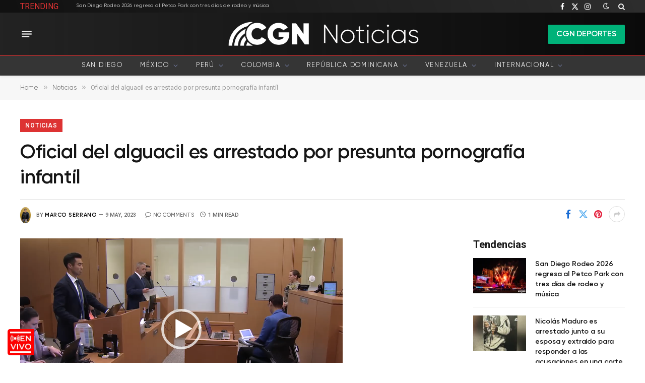

--- FILE ---
content_type: text/html; charset=UTF-8
request_url: https://cgn-noticias.com/2023/05/oficial-del-alguacil-es-arrestado-por-presunta-pornografia-infantil/
body_size: 47772
content:

<!DOCTYPE html>
<html lang="en" class="s-light site-s-light">

<head>

	<meta charset="UTF-8" />
	<meta name="viewport" content="width=device-width, initial-scale=1" />
	<meta name='robots' content='index, follow, max-image-preview:large, max-snippet:-1, max-video-preview:-1' />
	<style>img:is([sizes="auto" i], [sizes^="auto," i]) { contain-intrinsic-size: 3000px 1500px }</style>
	
	<!-- This site is optimized with the Yoast SEO plugin v25.8 - https://yoast.com/wordpress/plugins/seo/ -->
	<title>Oficial del alguacil es arrestado por presunta pornografía infantíl - CGN</title><link rel="preload" as="font" href="https://cgn-noticias.com/wp-content/themes/smart-mag/css/icons/fonts/ts-icons.woff2?v3.1" type="font/woff2" crossorigin="anonymous" />
	<link rel="canonical" href="https://cgn-noticias.com/2023/05/oficial-del-alguacil-es-arrestado-por-presunta-pornografia-infantil/" />
	<meta property="og:locale" content="en_US" />
	<meta property="og:type" content="article" />
	<meta property="og:title" content="Oficial del alguacil es arrestado por presunta pornografía infantíl - CGN" />
	<meta property="og:url" content="https://cgn-noticias.com/2023/05/oficial-del-alguacil-es-arrestado-por-presunta-pornografia-infantil/" />
	<meta property="og:site_name" content="CGN" />
	<meta property="article:published_time" content="2023-05-10T00:38:08+00:00" />
	<meta property="article:modified_time" content="2023-05-10T00:38:11+00:00" />
	<meta property="og:image" content="https://i0.wp.com/cgn-noticias.com/wp-content/uploads/2023/05/GEAR14_0725.00_01_13_28.Still001.jpg?fit=1280%2C720&ssl=1" />
	<meta property="og:image:width" content="1280" />
	<meta property="og:image:height" content="720" />
	<meta property="og:image:type" content="image/jpeg" />
	<meta name="author" content="Marco Serrano" />
	<meta name="twitter:card" content="summary_large_image" />
	<meta name="twitter:label1" content="Written by" />
	<meta name="twitter:data1" content="Marco Serrano" />
	<meta name="twitter:label2" content="Est. reading time" />
	<meta name="twitter:data2" content="1 minute" />
	<script type="application/ld+json" class="yoast-schema-graph">{"@context":"https://schema.org","@graph":[{"@type":"Article","@id":"https://cgn-noticias.com/2023/05/oficial-del-alguacil-es-arrestado-por-presunta-pornografia-infantil/#article","isPartOf":{"@id":"https://cgn-noticias.com/2023/05/oficial-del-alguacil-es-arrestado-por-presunta-pornografia-infantil/"},"author":{"name":"Marco Serrano","@id":"https://cgn-noticias.com/#/schema/person/1e3262ef05227f3153e8cd96c8a6127b"},"headline":"Oficial del alguacil es arrestado por presunta pornografía infantíl","datePublished":"2023-05-10T00:38:08+00:00","dateModified":"2023-05-10T00:38:11+00:00","mainEntityOfPage":{"@id":"https://cgn-noticias.com/2023/05/oficial-del-alguacil-es-arrestado-por-presunta-pornografia-infantil/"},"wordCount":148,"publisher":{"@id":"https://cgn-noticias.com/#organization"},"image":{"@id":"https://cgn-noticias.com/2023/05/oficial-del-alguacil-es-arrestado-por-presunta-pornografia-infantil/#primaryimage"},"thumbnailUrl":"https://i0.wp.com/cgn-noticias.com/wp-content/uploads/2023/05/GEAR14_0725.00_01_13_28.Still001.jpg?fit=1280%2C720&ssl=1","keywords":["Video"],"articleSection":["Noticias"],"inLanguage":"en"},{"@type":"WebPage","@id":"https://cgn-noticias.com/2023/05/oficial-del-alguacil-es-arrestado-por-presunta-pornografia-infantil/","url":"https://cgn-noticias.com/2023/05/oficial-del-alguacil-es-arrestado-por-presunta-pornografia-infantil/","name":"Oficial del alguacil es arrestado por presunta pornografía infantíl - CGN","isPartOf":{"@id":"https://cgn-noticias.com/#website"},"primaryImageOfPage":{"@id":"https://cgn-noticias.com/2023/05/oficial-del-alguacil-es-arrestado-por-presunta-pornografia-infantil/#primaryimage"},"image":{"@id":"https://cgn-noticias.com/2023/05/oficial-del-alguacil-es-arrestado-por-presunta-pornografia-infantil/#primaryimage"},"thumbnailUrl":"https://i0.wp.com/cgn-noticias.com/wp-content/uploads/2023/05/GEAR14_0725.00_01_13_28.Still001.jpg?fit=1280%2C720&ssl=1","datePublished":"2023-05-10T00:38:08+00:00","dateModified":"2023-05-10T00:38:11+00:00","breadcrumb":{"@id":"https://cgn-noticias.com/2023/05/oficial-del-alguacil-es-arrestado-por-presunta-pornografia-infantil/#breadcrumb"},"inLanguage":"en","potentialAction":[{"@type":"ReadAction","target":["https://cgn-noticias.com/2023/05/oficial-del-alguacil-es-arrestado-por-presunta-pornografia-infantil/"]}]},{"@type":"ImageObject","inLanguage":"en","@id":"https://cgn-noticias.com/2023/05/oficial-del-alguacil-es-arrestado-por-presunta-pornografia-infantil/#primaryimage","url":"https://i0.wp.com/cgn-noticias.com/wp-content/uploads/2023/05/GEAR14_0725.00_01_13_28.Still001.jpg?fit=1280%2C720&ssl=1","contentUrl":"https://i0.wp.com/cgn-noticias.com/wp-content/uploads/2023/05/GEAR14_0725.00_01_13_28.Still001.jpg?fit=1280%2C720&ssl=1","width":1280,"height":720},{"@type":"BreadcrumbList","@id":"https://cgn-noticias.com/2023/05/oficial-del-alguacil-es-arrestado-por-presunta-pornografia-infantil/#breadcrumb","itemListElement":[{"@type":"ListItem","position":1,"name":"Home","item":"https://cgn-noticias.com/"},{"@type":"ListItem","position":2,"name":"Noticias","item":"https://cgn-noticias.com/category/noticias/"},{"@type":"ListItem","position":3,"name":"Oficial del alguacil es arrestado por presunta pornografía infantíl"}]},{"@type":"WebSite","@id":"https://cgn-noticias.com/#website","url":"https://cgn-noticias.com/","name":"CGN","description":"La comunidad primero","publisher":{"@id":"https://cgn-noticias.com/#organization"},"potentialAction":[{"@type":"SearchAction","target":{"@type":"EntryPoint","urlTemplate":"https://cgn-noticias.com/?s={search_term_string}"},"query-input":{"@type":"PropertyValueSpecification","valueRequired":true,"valueName":"search_term_string"}}],"inLanguage":"en"},{"@type":"Organization","@id":"https://cgn-noticias.com/#organization","name":"CGN","url":"https://cgn-noticias.com/","logo":{"@type":"ImageObject","inLanguage":"en","@id":"https://cgn-noticias.com/#/schema/logo/image/","url":"https://i0.wp.com/cgn-noticias.com/wp-content/uploads/2022/11/Logo-CGN-Noticias-1.png?fit=1280%2C701&ssl=1","contentUrl":"https://i0.wp.com/cgn-noticias.com/wp-content/uploads/2022/11/Logo-CGN-Noticias-1.png?fit=1280%2C701&ssl=1","width":1280,"height":701,"caption":"CGN"},"image":{"@id":"https://cgn-noticias.com/#/schema/logo/image/"}},{"@type":"Person","@id":"https://cgn-noticias.com/#/schema/person/1e3262ef05227f3153e8cd96c8a6127b","name":"Marco Serrano","image":{"@type":"ImageObject","inLanguage":"en","@id":"https://cgn-noticias.com/#/schema/person/image/","url":"https://i0.wp.com/cgn-noticias.com/wp-content/uploads/2023/03/TA-0149-scaled-e1678418812174.jpg?resize=96%2C96&ssl=1","contentUrl":"https://i0.wp.com/cgn-noticias.com/wp-content/uploads/2023/03/TA-0149-scaled-e1678418812174.jpg?resize=96%2C96&ssl=1","caption":"Marco Serrano"},"description":"News Director","url":"https://cgn-noticias.com/?page_id=43457/marco/"}]}</script>
	<!-- / Yoast SEO plugin. -->


<link rel='dns-prefetch' href='//translate.google.com' />
<link rel='dns-prefetch' href='//www.youtube.com' />
<link rel='dns-prefetch' href='//www.googletagmanager.com' />
<link rel='dns-prefetch' href='//stats.wp.com' />
<link rel='dns-prefetch' href='//fonts.googleapis.com' />
<link rel='dns-prefetch' href='//use.fontawesome.com' />
<link rel='dns-prefetch' href='//pagead2.googlesyndication.com' />
<link rel='dns-prefetch' href='//fundingchoicesmessages.google.com' />
<link rel='preconnect' href='//i0.wp.com' />
<link rel='preconnect' href='//c0.wp.com' />
<link rel="alternate" type="application/rss+xml" title="CGN &raquo; Feed" href="https://cgn-noticias.com/feed/" />
<link rel="alternate" type="application/rss+xml" title="CGN &raquo; Comments Feed" href="https://cgn-noticias.com/comments/feed/" />
<script type="text/javascript" id="wpp-js" src="https://cgn-noticias.com/wp-content/plugins/wordpress-popular-posts/assets/js/wpp.js?ver=7.3.3" data-sampling="0" data-sampling-rate="100" data-api-url="https://cgn-noticias.com/wp-json/wordpress-popular-posts" data-post-id="9634" data-token="2656c8d827" data-lang="0" data-debug="1"></script>
<script type="text/javascript">
/* <![CDATA[ */
window._wpemojiSettings = {"baseUrl":"https:\/\/s.w.org\/images\/core\/emoji\/15.0.3\/72x72\/","ext":".png","svgUrl":"https:\/\/s.w.org\/images\/core\/emoji\/15.0.3\/svg\/","svgExt":".svg","source":{"concatemoji":"https:\/\/cgn-noticias.com\/wp-includes\/js\/wp-emoji-release.min.js?ver=6.7.2"}};
/*! This file is auto-generated */
!function(i,n){var o,s,e;function c(e){try{var t={supportTests:e,timestamp:(new Date).valueOf()};sessionStorage.setItem(o,JSON.stringify(t))}catch(e){}}function p(e,t,n){e.clearRect(0,0,e.canvas.width,e.canvas.height),e.fillText(t,0,0);var t=new Uint32Array(e.getImageData(0,0,e.canvas.width,e.canvas.height).data),r=(e.clearRect(0,0,e.canvas.width,e.canvas.height),e.fillText(n,0,0),new Uint32Array(e.getImageData(0,0,e.canvas.width,e.canvas.height).data));return t.every(function(e,t){return e===r[t]})}function u(e,t,n){switch(t){case"flag":return n(e,"\ud83c\udff3\ufe0f\u200d\u26a7\ufe0f","\ud83c\udff3\ufe0f\u200b\u26a7\ufe0f")?!1:!n(e,"\ud83c\uddfa\ud83c\uddf3","\ud83c\uddfa\u200b\ud83c\uddf3")&&!n(e,"\ud83c\udff4\udb40\udc67\udb40\udc62\udb40\udc65\udb40\udc6e\udb40\udc67\udb40\udc7f","\ud83c\udff4\u200b\udb40\udc67\u200b\udb40\udc62\u200b\udb40\udc65\u200b\udb40\udc6e\u200b\udb40\udc67\u200b\udb40\udc7f");case"emoji":return!n(e,"\ud83d\udc26\u200d\u2b1b","\ud83d\udc26\u200b\u2b1b")}return!1}function f(e,t,n){var r="undefined"!=typeof WorkerGlobalScope&&self instanceof WorkerGlobalScope?new OffscreenCanvas(300,150):i.createElement("canvas"),a=r.getContext("2d",{willReadFrequently:!0}),o=(a.textBaseline="top",a.font="600 32px Arial",{});return e.forEach(function(e){o[e]=t(a,e,n)}),o}function t(e){var t=i.createElement("script");t.src=e,t.defer=!0,i.head.appendChild(t)}"undefined"!=typeof Promise&&(o="wpEmojiSettingsSupports",s=["flag","emoji"],n.supports={everything:!0,everythingExceptFlag:!0},e=new Promise(function(e){i.addEventListener("DOMContentLoaded",e,{once:!0})}),new Promise(function(t){var n=function(){try{var e=JSON.parse(sessionStorage.getItem(o));if("object"==typeof e&&"number"==typeof e.timestamp&&(new Date).valueOf()<e.timestamp+604800&&"object"==typeof e.supportTests)return e.supportTests}catch(e){}return null}();if(!n){if("undefined"!=typeof Worker&&"undefined"!=typeof OffscreenCanvas&&"undefined"!=typeof URL&&URL.createObjectURL&&"undefined"!=typeof Blob)try{var e="postMessage("+f.toString()+"("+[JSON.stringify(s),u.toString(),p.toString()].join(",")+"));",r=new Blob([e],{type:"text/javascript"}),a=new Worker(URL.createObjectURL(r),{name:"wpTestEmojiSupports"});return void(a.onmessage=function(e){c(n=e.data),a.terminate(),t(n)})}catch(e){}c(n=f(s,u,p))}t(n)}).then(function(e){for(var t in e)n.supports[t]=e[t],n.supports.everything=n.supports.everything&&n.supports[t],"flag"!==t&&(n.supports.everythingExceptFlag=n.supports.everythingExceptFlag&&n.supports[t]);n.supports.everythingExceptFlag=n.supports.everythingExceptFlag&&!n.supports.flag,n.DOMReady=!1,n.readyCallback=function(){n.DOMReady=!0}}).then(function(){return e}).then(function(){var e;n.supports.everything||(n.readyCallback(),(e=n.source||{}).concatemoji?t(e.concatemoji):e.wpemoji&&e.twemoji&&(t(e.twemoji),t(e.wpemoji)))}))}((window,document),window._wpemojiSettings);
/* ]]> */
</script>
<link rel='stylesheet' id='ayecode-ui-css' href='https://cgn-noticias.com/wp-content/plugins/userswp/vendor/ayecode/wp-ayecode-ui/assets/css/ayecode-ui-compatibility.css?ver=0.2.41' type='text/css' media='all' />
<style id='ayecode-ui-inline-css' type='text/css'>
body.modal-open #wpadminbar{z-index:999}.embed-responsive-16by9 .fluid-width-video-wrapper{padding:0!important;position:initial}
</style>
<link rel='stylesheet' id='dce-dynamic-visibility-style-css' href='https://cgn-noticias.com/wp-content/plugins/dynamic-visibility-for-elementor/assets/css/dynamic-visibility.css?ver=5.0.16' type='text/css' media='all' />
<style id='wp-emoji-styles-inline-css' type='text/css'>

	img.wp-smiley, img.emoji {
		display: inline !important;
		border: none !important;
		box-shadow: none !important;
		height: 1em !important;
		width: 1em !important;
		margin: 0 0.07em !important;
		vertical-align: -0.1em !important;
		background: none !important;
		padding: 0 !important;
	}
</style>
<link rel='stylesheet' id='wp-block-library-css' href='https://c0.wp.com/c/6.7.2/wp-includes/css/dist/block-library/style.min.css' type='text/css' media='all' />
<style id='streamweasels-youtube-integration-style-inline-css' type='text/css'>


</style>
<style id='streamweasels-youtube-embed-style-inline-css' type='text/css'>


</style>
<link rel='stylesheet' id='mediaelement-css' href='https://c0.wp.com/c/6.7.2/wp-includes/js/mediaelement/mediaelementplayer-legacy.min.css' type='text/css' media='all' />
<link rel='stylesheet' id='wp-mediaelement-css' href='https://c0.wp.com/c/6.7.2/wp-includes/js/mediaelement/wp-mediaelement.min.css' type='text/css' media='all' />
<style id='jetpack-sharing-buttons-style-inline-css' type='text/css'>
.jetpack-sharing-buttons__services-list{display:flex;flex-direction:row;flex-wrap:wrap;gap:0;list-style-type:none;margin:5px;padding:0}.jetpack-sharing-buttons__services-list.has-small-icon-size{font-size:12px}.jetpack-sharing-buttons__services-list.has-normal-icon-size{font-size:16px}.jetpack-sharing-buttons__services-list.has-large-icon-size{font-size:24px}.jetpack-sharing-buttons__services-list.has-huge-icon-size{font-size:36px}@media print{.jetpack-sharing-buttons__services-list{display:none!important}}.editor-styles-wrapper .wp-block-jetpack-sharing-buttons{gap:0;padding-inline-start:0}ul.jetpack-sharing-buttons__services-list.has-background{padding:1.25em 2.375em}
</style>
<link rel='stylesheet' id='mpp_gutenberg-css' href='https://cgn-noticias.com/wp-content/plugins/metronet-profile-picture/dist/blocks.style.build.css?ver=2.6.3' type='text/css' media='all' />
<style id='classic-theme-styles-inline-css' type='text/css'>
/*! This file is auto-generated */
.wp-block-button__link{color:#fff;background-color:#32373c;border-radius:9999px;box-shadow:none;text-decoration:none;padding:calc(.667em + 2px) calc(1.333em + 2px);font-size:1.125em}.wp-block-file__button{background:#32373c;color:#fff;text-decoration:none}
</style>
<style id='global-styles-inline-css' type='text/css'>
:root{--wp--preset--aspect-ratio--square: 1;--wp--preset--aspect-ratio--4-3: 4/3;--wp--preset--aspect-ratio--3-4: 3/4;--wp--preset--aspect-ratio--3-2: 3/2;--wp--preset--aspect-ratio--2-3: 2/3;--wp--preset--aspect-ratio--16-9: 16/9;--wp--preset--aspect-ratio--9-16: 9/16;--wp--preset--color--black: #000000;--wp--preset--color--cyan-bluish-gray: #abb8c3;--wp--preset--color--white: #ffffff;--wp--preset--color--pale-pink: #f78da7;--wp--preset--color--vivid-red: #cf2e2e;--wp--preset--color--luminous-vivid-orange: #ff6900;--wp--preset--color--luminous-vivid-amber: #fcb900;--wp--preset--color--light-green-cyan: #7bdcb5;--wp--preset--color--vivid-green-cyan: #00d084;--wp--preset--color--pale-cyan-blue: #8ed1fc;--wp--preset--color--vivid-cyan-blue: #0693e3;--wp--preset--color--vivid-purple: #9b51e0;--wp--preset--gradient--vivid-cyan-blue-to-vivid-purple: linear-gradient(135deg,rgba(6,147,227,1) 0%,rgb(155,81,224) 100%);--wp--preset--gradient--light-green-cyan-to-vivid-green-cyan: linear-gradient(135deg,rgb(122,220,180) 0%,rgb(0,208,130) 100%);--wp--preset--gradient--luminous-vivid-amber-to-luminous-vivid-orange: linear-gradient(135deg,rgba(252,185,0,1) 0%,rgba(255,105,0,1) 100%);--wp--preset--gradient--luminous-vivid-orange-to-vivid-red: linear-gradient(135deg,rgba(255,105,0,1) 0%,rgb(207,46,46) 100%);--wp--preset--gradient--very-light-gray-to-cyan-bluish-gray: linear-gradient(135deg,rgb(238,238,238) 0%,rgb(169,184,195) 100%);--wp--preset--gradient--cool-to-warm-spectrum: linear-gradient(135deg,rgb(74,234,220) 0%,rgb(151,120,209) 20%,rgb(207,42,186) 40%,rgb(238,44,130) 60%,rgb(251,105,98) 80%,rgb(254,248,76) 100%);--wp--preset--gradient--blush-light-purple: linear-gradient(135deg,rgb(255,206,236) 0%,rgb(152,150,240) 100%);--wp--preset--gradient--blush-bordeaux: linear-gradient(135deg,rgb(254,205,165) 0%,rgb(254,45,45) 50%,rgb(107,0,62) 100%);--wp--preset--gradient--luminous-dusk: linear-gradient(135deg,rgb(255,203,112) 0%,rgb(199,81,192) 50%,rgb(65,88,208) 100%);--wp--preset--gradient--pale-ocean: linear-gradient(135deg,rgb(255,245,203) 0%,rgb(182,227,212) 50%,rgb(51,167,181) 100%);--wp--preset--gradient--electric-grass: linear-gradient(135deg,rgb(202,248,128) 0%,rgb(113,206,126) 100%);--wp--preset--gradient--midnight: linear-gradient(135deg,rgb(2,3,129) 0%,rgb(40,116,252) 100%);--wp--preset--font-size--small: 13px;--wp--preset--font-size--medium: 20px;--wp--preset--font-size--large: 36px;--wp--preset--font-size--x-large: 42px;--wp--preset--spacing--20: 0.44rem;--wp--preset--spacing--30: 0.67rem;--wp--preset--spacing--40: 1rem;--wp--preset--spacing--50: 1.5rem;--wp--preset--spacing--60: 2.25rem;--wp--preset--spacing--70: 3.38rem;--wp--preset--spacing--80: 5.06rem;--wp--preset--shadow--natural: 6px 6px 9px rgba(0, 0, 0, 0.2);--wp--preset--shadow--deep: 12px 12px 50px rgba(0, 0, 0, 0.4);--wp--preset--shadow--sharp: 6px 6px 0px rgba(0, 0, 0, 0.2);--wp--preset--shadow--outlined: 6px 6px 0px -3px rgba(255, 255, 255, 1), 6px 6px rgba(0, 0, 0, 1);--wp--preset--shadow--crisp: 6px 6px 0px rgba(0, 0, 0, 1);}:where(.is-layout-flex){gap: 0.5em;}:where(.is-layout-grid){gap: 0.5em;}body .is-layout-flex{display: flex;}.is-layout-flex{flex-wrap: wrap;align-items: center;}.is-layout-flex > :is(*, div){margin: 0;}body .is-layout-grid{display: grid;}.is-layout-grid > :is(*, div){margin: 0;}:where(.wp-block-columns.is-layout-flex){gap: 2em;}:where(.wp-block-columns.is-layout-grid){gap: 2em;}:where(.wp-block-post-template.is-layout-flex){gap: 1.25em;}:where(.wp-block-post-template.is-layout-grid){gap: 1.25em;}.has-black-color{color: var(--wp--preset--color--black) !important;}.has-cyan-bluish-gray-color{color: var(--wp--preset--color--cyan-bluish-gray) !important;}.has-white-color{color: var(--wp--preset--color--white) !important;}.has-pale-pink-color{color: var(--wp--preset--color--pale-pink) !important;}.has-vivid-red-color{color: var(--wp--preset--color--vivid-red) !important;}.has-luminous-vivid-orange-color{color: var(--wp--preset--color--luminous-vivid-orange) !important;}.has-luminous-vivid-amber-color{color: var(--wp--preset--color--luminous-vivid-amber) !important;}.has-light-green-cyan-color{color: var(--wp--preset--color--light-green-cyan) !important;}.has-vivid-green-cyan-color{color: var(--wp--preset--color--vivid-green-cyan) !important;}.has-pale-cyan-blue-color{color: var(--wp--preset--color--pale-cyan-blue) !important;}.has-vivid-cyan-blue-color{color: var(--wp--preset--color--vivid-cyan-blue) !important;}.has-vivid-purple-color{color: var(--wp--preset--color--vivid-purple) !important;}.has-black-background-color{background-color: var(--wp--preset--color--black) !important;}.has-cyan-bluish-gray-background-color{background-color: var(--wp--preset--color--cyan-bluish-gray) !important;}.has-white-background-color{background-color: var(--wp--preset--color--white) !important;}.has-pale-pink-background-color{background-color: var(--wp--preset--color--pale-pink) !important;}.has-vivid-red-background-color{background-color: var(--wp--preset--color--vivid-red) !important;}.has-luminous-vivid-orange-background-color{background-color: var(--wp--preset--color--luminous-vivid-orange) !important;}.has-luminous-vivid-amber-background-color{background-color: var(--wp--preset--color--luminous-vivid-amber) !important;}.has-light-green-cyan-background-color{background-color: var(--wp--preset--color--light-green-cyan) !important;}.has-vivid-green-cyan-background-color{background-color: var(--wp--preset--color--vivid-green-cyan) !important;}.has-pale-cyan-blue-background-color{background-color: var(--wp--preset--color--pale-cyan-blue) !important;}.has-vivid-cyan-blue-background-color{background-color: var(--wp--preset--color--vivid-cyan-blue) !important;}.has-vivid-purple-background-color{background-color: var(--wp--preset--color--vivid-purple) !important;}.has-black-border-color{border-color: var(--wp--preset--color--black) !important;}.has-cyan-bluish-gray-border-color{border-color: var(--wp--preset--color--cyan-bluish-gray) !important;}.has-white-border-color{border-color: var(--wp--preset--color--white) !important;}.has-pale-pink-border-color{border-color: var(--wp--preset--color--pale-pink) !important;}.has-vivid-red-border-color{border-color: var(--wp--preset--color--vivid-red) !important;}.has-luminous-vivid-orange-border-color{border-color: var(--wp--preset--color--luminous-vivid-orange) !important;}.has-luminous-vivid-amber-border-color{border-color: var(--wp--preset--color--luminous-vivid-amber) !important;}.has-light-green-cyan-border-color{border-color: var(--wp--preset--color--light-green-cyan) !important;}.has-vivid-green-cyan-border-color{border-color: var(--wp--preset--color--vivid-green-cyan) !important;}.has-pale-cyan-blue-border-color{border-color: var(--wp--preset--color--pale-cyan-blue) !important;}.has-vivid-cyan-blue-border-color{border-color: var(--wp--preset--color--vivid-cyan-blue) !important;}.has-vivid-purple-border-color{border-color: var(--wp--preset--color--vivid-purple) !important;}.has-vivid-cyan-blue-to-vivid-purple-gradient-background{background: var(--wp--preset--gradient--vivid-cyan-blue-to-vivid-purple) !important;}.has-light-green-cyan-to-vivid-green-cyan-gradient-background{background: var(--wp--preset--gradient--light-green-cyan-to-vivid-green-cyan) !important;}.has-luminous-vivid-amber-to-luminous-vivid-orange-gradient-background{background: var(--wp--preset--gradient--luminous-vivid-amber-to-luminous-vivid-orange) !important;}.has-luminous-vivid-orange-to-vivid-red-gradient-background{background: var(--wp--preset--gradient--luminous-vivid-orange-to-vivid-red) !important;}.has-very-light-gray-to-cyan-bluish-gray-gradient-background{background: var(--wp--preset--gradient--very-light-gray-to-cyan-bluish-gray) !important;}.has-cool-to-warm-spectrum-gradient-background{background: var(--wp--preset--gradient--cool-to-warm-spectrum) !important;}.has-blush-light-purple-gradient-background{background: var(--wp--preset--gradient--blush-light-purple) !important;}.has-blush-bordeaux-gradient-background{background: var(--wp--preset--gradient--blush-bordeaux) !important;}.has-luminous-dusk-gradient-background{background: var(--wp--preset--gradient--luminous-dusk) !important;}.has-pale-ocean-gradient-background{background: var(--wp--preset--gradient--pale-ocean) !important;}.has-electric-grass-gradient-background{background: var(--wp--preset--gradient--electric-grass) !important;}.has-midnight-gradient-background{background: var(--wp--preset--gradient--midnight) !important;}.has-small-font-size{font-size: var(--wp--preset--font-size--small) !important;}.has-medium-font-size{font-size: var(--wp--preset--font-size--medium) !important;}.has-large-font-size{font-size: var(--wp--preset--font-size--large) !important;}.has-x-large-font-size{font-size: var(--wp--preset--font-size--x-large) !important;}
:where(.wp-block-post-template.is-layout-flex){gap: 1.25em;}:where(.wp-block-post-template.is-layout-grid){gap: 1.25em;}
:where(.wp-block-columns.is-layout-flex){gap: 2em;}:where(.wp-block-columns.is-layout-grid){gap: 2em;}
:root :where(.wp-block-pullquote){font-size: 1.5em;line-height: 1.6;}
</style>
<link rel='stylesheet' id='embedpress-style-css' href='https://cgn-noticias.com/wp-content/plugins/embedpress/assets/css/embedpress.css?ver=4.3.1' type='text/css' media='all' />
<link rel='stylesheet' id='google-language-translator-css' href='https://cgn-noticias.com/wp-content/plugins/google-language-translator/css/style.css?ver=6.0.20' type='text/css' media='' />
<link rel='stylesheet' id='streamweasels-youtube-slick-css' href='https://cgn-noticias.com/wp-content/plugins/streamweasels-youtube-integration-paid/public/dist/slick.min.css?ver=1.3.8' type='text/css' media='all' />
<link rel='stylesheet' id='streamweasels-youtube-css' href='https://cgn-noticias.com/wp-content/plugins/streamweasels-youtube-integration-paid/public/dist/streamweasels-youtube-public.min.css?ver=1.3.8' type='text/css' media='all' />
<style id='streamweasels-youtube-inline-css' type='text/css'>

					:root {
						--yt-max-width : none;
						--yt-tile-bg-colour : #282828;
						--yt-tile-title-colour :#ffffff;            
						--yt-tile-subtitle-colour: #f96363;
						--yt-tile-rounded-corners: 5;
						--yt-tile-column-count: 4;
						--yt-tile-column-spacing: 10;
						--yt-hover-colour: #FF0000;
						--yt-logo-bg-colour: #fff;
						--yt-logo-border-colour: #0a0a0a;
						--yt-feature-controls-bg-colour: #000;
						--yt-feature-controls-arrow-colour: #fff;		
						--yt-showcase-controls-bg-colour: #000;
						--yt-showcase-controls-arrow-colour: #fff;
						--yt-status-vertical-distance: 15;
						--yt-status-horizontal-distance: 15;
						--yt-status-logo-accent-colour: ;
						--yt-status-logo-background-colour: ;
						--yt-status-carousel-background-colour: ;
						--yt-status-carousel-arrow-colour: ;																
					}
				
</style>
<link rel='stylesheet' id='ivory-search-styles-css' href='https://cgn-noticias.com/wp-content/plugins/add-search-to-menu/public/css/ivory-search.min.css?ver=5.5.11' type='text/css' media='all' />
<link rel='stylesheet' id='wordpress-popular-posts-css-css' href='https://cgn-noticias.com/wp-content/plugins/wordpress-popular-posts/assets/css/wpp.css?ver=7.3.3' type='text/css' media='all' />
<link rel='stylesheet' id='elementor-icons-css' href='https://cgn-noticias.com/wp-content/plugins/elementor/assets/lib/eicons/css/elementor-icons.min.css?ver=5.43.0' type='text/css' media='all' />
<link rel='stylesheet' id='elementor-frontend-css' href='https://cgn-noticias.com/wp-content/plugins/elementor/assets/css/frontend.min.css?ver=3.31.3' type='text/css' media='all' />
<link rel='stylesheet' id='elementor-post-7-css' href='https://cgn-noticias.com/wp-content/uploads/elementor/css/post-7.css?ver=1764899575' type='text/css' media='all' />
<link rel='stylesheet' id='elementor-pro-css' href='https://cgn-noticias.com/wp-content/plugins/elementor-pro/assets/css/frontend.min.css?ver=3.18.1' type='text/css' media='all' />
<link rel='stylesheet' id='elementor-post-39908-css' href='https://cgn-noticias.com/wp-content/uploads/elementor/css/post-39908.css?ver=1764899576' type='text/css' media='all' />
<link rel='stylesheet' id='dashicons-css' href='https://c0.wp.com/c/6.7.2/wp-includes/css/dashicons.min.css' type='text/css' media='all' />
<link rel='stylesheet' id='smartmag-core-css' href='https://cgn-noticias.com/wp-content/themes/smart-mag/style.css?ver=10.2.1' type='text/css' media='all' />
<link rel='stylesheet' id='smartmag-fonts-css' href='https://fonts.googleapis.com/css?family=Hind%3A400%2C500%2C600&#038;display=swap' type='text/css' media='all' />
<link rel='stylesheet' id='smartmag-magnific-popup-css' href='https://cgn-noticias.com/wp-content/themes/smart-mag/css/lightbox.css?ver=10.2.1' type='text/css' media='all' />
<link rel='stylesheet' id='font-awesome4-css' href='https://cgn-noticias.com/wp-content/themes/smart-mag/css/fontawesome/css/font-awesome.min.css?ver=10.2.1' type='text/css' media='all' />
<link rel='stylesheet' id='smartmag-icons-css' href='https://cgn-noticias.com/wp-content/themes/smart-mag/css/icons/icons.css?ver=10.2.1' type='text/css' media='all' />
<link rel='stylesheet' id='smartmag-skin-css' href='https://cgn-noticias.com/wp-content/themes/smart-mag/css/skin-trendy.css?ver=10.2.1' type='text/css' media='all' />
<style id='smartmag-skin-inline-css' type='text/css'>
:root { --c-main: #dd3333;
--c-main-rgb: 221,51,51;
--text-font: "Roboto", system-ui, -apple-system, "Segoe UI", Arial, sans-serif;
--body-font: "Roboto", system-ui, -apple-system, "Segoe UI", Arial, sans-serif;
--ui-font: "Roboto", system-ui, -apple-system, "Segoe UI", Arial, sans-serif;
--title-font: "Roboto", system-ui, -apple-system, "Segoe UI", Arial, sans-serif;
--h-font: "Roboto", system-ui, -apple-system, "Segoe UI", Arial, sans-serif;
--title-font: var(--body-font);
--c-post-meta: var(--c-main);
--c-excerpts: #000000;
--excerpt-size: 13px;
--post-content-gaps: 1.3em; }
.s-dark, .site-s-dark { --c-main: #dd3333; --c-main-rgb: 221,51,51; }
.s-dark body { background-color: #00000a; }
.post-title:not(._) { font-weight: bold; letter-spacing: -0.01em; }
:root { --sidebar-width: 301px; }
.ts-row, .has-el-gap { --sidebar-c-width: calc(var(--sidebar-width) + var(--grid-gutter-h) + var(--sidebar-c-pad)); }
:root { --sidebar-pad: 18px; --sidebar-sep-pad: 18px; }
.smart-head-main { --c-shadow: rgba(0,0,0,0.05); }
.smart-head-main .smart-head-top { --head-h: 25px; background: linear-gradient(70deg, #111111 0%, #2d2d2d 100%); }
.smart-head-main .smart-head-mid { --head-h: 85px; background: linear-gradient(90deg, #232323 0%, #0a0a0a 100%); }
.smart-head-main .smart-head-bot { --head-h: 40px; background-color: #353535; border-top-width: 1px; border-top-color: #dd3333; }
.navigation-main .menu > li > a { font-size: 13px; font-weight: normal; text-transform: uppercase; letter-spacing: 0.14em; }
.s-light .navigation { --c-nav-blip: #353535; }
.s-dark .navigation { --c-nav-blip: #6e769b; --c-nav-drop-bg: #00030a; }
.s-dark .smart-head-mobile .smart-head-mid,
.smart-head-mobile .s-dark.smart-head-mid { background-color: #0a1633; }
.smart-head-mobile .smart-head-bot { --head-h: 40px; background-color: #0a1633; border-top-color: #304951; }
.s-dark .off-canvas, .off-canvas.s-dark { background-color: #03000a; }
.navigation-small { margin-left: calc(-1 * var(--nav-items-space)); }
.s-dark .navigation-small { --c-nav: rgba(255,255,255,0.92); --c-nav-hov: #fff; }
.navigation-scroll .menu > li > a { font-size: 13px; font-weight: normal; letter-spacing: 0.14em; }
.smart-head .navigation-scroll { --nav-items-space: 12px; }
.smart-head-main .spc-social { --c-spc-social: #fff; --c-spc-social-hov: #f2f2f2; }
.smart-head-main .search-icon:hover { color: #f2f2f2; }
.smart-head-mobile { --search-icon-size: 19px; }
.smart-head-mobile .search-icon { --item-mr: 11px; }
.smart-head-main .scheme-switcher a:hover { color: #f2f2f2; }
.smart-head-main .offcanvas-toggle { transform: scale(0.75); }
.s-dark .smart-head-mobile .offcanvas-toggle,
.smart-head-mobile .s-dark .offcanvas-toggle { --c-hamburger: rgba(255,255,255,0.85); }
.smart-head-mobile .hamburger-icon { --line-weight: 2px; }
.smart-head .ts-button1 { font-size: 16px; font-weight: 900; letter-spacing: -0.01em; background-color: #00b279; height: 38px; line-height: 38px; }
.trending-ticker .heading { font-family: var(--ui-font); }
.trending-ticker .post-link { font-size: 10px; }
.post-meta { font-family: var(--ui-font); }
.post-meta .meta-item, .post-meta .text-in { font-size: 10px; font-weight: 500; text-transform: uppercase; }
.post-meta .text-in, .post-meta .post-cat > a { font-size: 11px; }
.post-meta .post-cat > a { font-weight: 600; text-transform: uppercase; }
.s-light .block-wrap.s-dark { --c-post-meta: var(--c-contrast-450); }
.post-meta .post-author > a { color: #000000; }
.s-dark .post-meta .post-author > a { color: #ffffff; }
.post-meta .post-cat > a { color: var(--c-main); }
.s-dark .post-meta .post-cat > a { color: #ffffff; }
.l-post .excerpt { font-family: var(--ui-font); }
.l-post .excerpt { font-weight: normal; }
.cat-labels .category { font-family: var(--ui-font); font-size: 11px; font-weight: 600; text-transform: uppercase; letter-spacing: 0.08em; color: #ffffff; border-radius: 0px; padding-top: 2px; padding-left: 10px; }
.block-head-b .heading { font-family: var(--ui-font); font-size: 20px; font-weight: bold; text-transform: initial; }
.block-head-b { --space-below: 15px; }
.block-head-c { --line-weight: 3px; }
.block-head-h { --border-weight: 1px; }
.block-head-i { --space-below: 22px; --line-weight: 5px; }
.load-button { color: #000000; background-color: #ffffff; padding-top: 15px; padding-bottom: 15px; width: 400px; }
.loop-grid .ratio-is-custom { padding-bottom: calc(100% / 1.68); }
.loop-grid-base .post-title { font-size: 17px; }
.loop-grid-sm .post-title { font-size: 16px; }
.has-nums .l-post { --num-font: var(--body-font); }
.has-nums-a .l-post .post-title:before,
.has-nums-b .l-post .content:before { font-size: 26px; }
.has-nums:not(.has-nums-c) { --num-color: var(--c-main); }
.has-nums-a .l-post .post-title:before,
.has-nums-b .l-post .content:before { content: counter(ts-loop) "."; }
.loop-list .ratio-is-custom { padding-bottom: calc(100% / 1.575); }
.list-post { --list-p-media-width: 44%; --list-p-media-max-width: 85%; }
.list-post .media:not(i) { --list-p-media-max-width: 44%; }
.loop-small .post-title { font-size: 14px; }
.loop-small .media { width: 35%; max-width: 50%; }
.loop-small .media:not(i) { max-width: 122px; }
.single .featured .ratio-is-custom { padding-bottom: calc(100% / 1.8); }
.post-meta-single .meta-item, .post-meta-single .text-in { font-size: 11px; }
.entry-content { font-size: 17px; letter-spacing: -0.005em; }
.site-s-light .entry-content { color: #0c0c0c; }
:where(.entry-content) a { text-decoration: underline; text-underline-offset: 4px; text-decoration-thickness: 2px; }
.entry-content p { --post-content-gaps: 1.3em; }
.post-share-float .service { width: 42px; height: 38px; margin-bottom: 7px; border-radius: 3px; }
.s-head-large .sub-title { font-size: 18px; letter-spacing: -0.01em; }
.s-post-large .post-content-wrap { display: grid; grid-template-columns: minmax(0, 1fr); }
.s-post-large .entry-content { max-width: min(100%, calc(720px + var(--p-spacious-pad)*2)); justify-self: center; }
@media (min-width: 1200px) { .has-nums-c .l-post .post-title:before,
.has-nums-c .l-post .content:before { font-size: 17px; }
.s-head-large .post-title { font-size: 39px; } }
@media (min-width: 941px) and (max-width: 1200px) { .ts-row, .has-el-gap { --sidebar-c-width: calc(var(--sidebar-width) + var(--grid-gutter-h) + var(--sidebar-c-pad)); }
.navigation-main .menu > li > a { font-size: calc(10px + (13px - 10px) * .7); } }
@media (min-width: 768px) and (max-width: 940px) { .ts-contain, .main { padding-left: 35px; padding-right: 35px; }
.layout-boxed-inner { --wrap-padding: 35px; }
:root { --wrap-padding: 35px; } }
@media (max-width: 767px) { .ts-contain, .main { padding-left: 25px; padding-right: 25px; }
.layout-boxed-inner { --wrap-padding: 25px; }
:root { --wrap-padding: 25px; } }


</style>
<link rel='stylesheet' id='smartmag-gfonts-custom-css' href='https://fonts.googleapis.com/css?family=Roboto%3A400%2C500%2C600%2C700%2Cbold%2Cnormal&#038;display=swap' type='text/css' media='all' />
<link rel='stylesheet' id='font-awesome-css' href='https://use.fontawesome.com/releases/v6.7.2/css/all.css?wpfas=true' type='text/css' media='all' />
<link rel='stylesheet' id='sharedaddy-css' href='https://c0.wp.com/p/jetpack/15.0/modules/sharedaddy/sharing.css' type='text/css' media='all' />
<link rel='stylesheet' id='social-logos-css' href='https://c0.wp.com/p/jetpack/15.0/_inc/social-logos/social-logos.min.css' type='text/css' media='all' />
<link rel='stylesheet' id='elementor-icons-shared-0-css' href='https://cgn-noticias.com/wp-content/plugins/elementor/assets/lib/font-awesome/css/fontawesome.min.css?ver=5.15.3' type='text/css' media='all' />
<link rel='stylesheet' id='elementor-icons-fa-regular-css' href='https://cgn-noticias.com/wp-content/plugins/elementor/assets/lib/font-awesome/css/regular.min.css?ver=5.15.3' type='text/css' media='all' />
<script type="text/javascript" id="smartmag-lazy-inline-js-after">
/* <![CDATA[ */
/**
 * @copyright ThemeSphere
 * @preserve
 */
var BunyadLazy={};BunyadLazy.load=function(){function a(e,n){var t={};e.dataset.bgset&&e.dataset.sizes?(t.sizes=e.dataset.sizes,t.srcset=e.dataset.bgset):t.src=e.dataset.bgsrc,function(t){var a=t.dataset.ratio;if(0<a){const e=t.parentElement;if(e.classList.contains("media-ratio")){const n=e.style;n.getPropertyValue("--a-ratio")||(n.paddingBottom=100/a+"%")}}}(e);var a,o=document.createElement("img");for(a in o.onload=function(){var t="url('"+(o.currentSrc||o.src)+"')",a=e.style;a.backgroundImage!==t&&requestAnimationFrame(()=>{a.backgroundImage=t,n&&n()}),o.onload=null,o.onerror=null,o=null},o.onerror=o.onload,t)o.setAttribute(a,t[a]);o&&o.complete&&0<o.naturalWidth&&o.onload&&o.onload()}function e(t){t.dataset.loaded||a(t,()=>{document.dispatchEvent(new Event("lazyloaded")),t.dataset.loaded=1})}function n(t){"complete"===document.readyState?t():window.addEventListener("load",t)}return{initEarly:function(){var t,a=()=>{document.querySelectorAll(".img.bg-cover:not(.lazyload)").forEach(e)};"complete"!==document.readyState?(t=setInterval(a,150),n(()=>{a(),clearInterval(t)})):a()},callOnLoad:n,initBgImages:function(t){t&&n(()=>{document.querySelectorAll(".img.bg-cover").forEach(e)})},bgLoad:a}}(),BunyadLazy.load.initEarly();
/* ]]> */
</script>
<script type="text/javascript" id="jquery-core-js-extra">
/* <![CDATA[ */
var WilokeHeroSlider = {"prefix":"wiloke-hero-slider","userID":"0","ajaxUrl":"https:\/\/cgn-noticias.com\/wp-admin\/admin-ajax.php"};
/* ]]> */
</script>
<script type="text/javascript" src="https://c0.wp.com/c/6.7.2/wp-includes/js/jquery/jquery.min.js" id="jquery-core-js"></script>
<script type="text/javascript" src="https://c0.wp.com/c/6.7.2/wp-includes/js/jquery/jquery-migrate.min.js" id="jquery-migrate-js"></script>
<script type="text/javascript" src="https://cgn-noticias.com/wp-content/plugins/userswp/vendor/ayecode/wp-ayecode-ui/assets/js/select2.min.js?ver=4.0.11" id="select2-js"></script>
<script type="text/javascript" src="https://cgn-noticias.com/wp-content/plugins/userswp/vendor/ayecode/wp-ayecode-ui/assets/js/bootstrap.bundle.min.js?ver=0.2.41" id="bootstrap-js-bundle-js"></script>
<script type="text/javascript" id="bootstrap-js-bundle-js-after">
/* <![CDATA[ */
function aui_init_greedy_nav(){jQuery('nav.greedy').each(function(i,obj){if(jQuery(this).hasClass("being-greedy")){return true}jQuery(this).addClass('navbar-expand');var $vlinks='';var $dDownClass='';if(jQuery(this).find('.navbar-nav').length){if(jQuery(this).find('.navbar-nav').hasClass("being-greedy")){return true}$vlinks=jQuery(this).find('.navbar-nav').addClass("being-greedy w-100").removeClass('overflow-hidden')}else if(jQuery(this).find('.nav').length){if(jQuery(this).find('.nav').hasClass("being-greedy")){return true}$vlinks=jQuery(this).find('.nav').addClass("being-greedy w-100").removeClass('overflow-hidden');$dDownClass=' mt-2 '}else{return false}jQuery($vlinks).append('<li class="nav-item list-unstyled ml-auto greedy-btn d-none dropdown ">'+'<a href="javascript:void(0)" data-toggle="dropdown" class="nav-link"><i class="fas fa-ellipsis-h"></i> <span class="greedy-count badge badge-dark badge-pill"></span></a>'+'<ul class="greedy-links dropdown-menu  dropdown-menu-right '+$dDownClass+'"></ul>'+'</li>');var $hlinks=jQuery(this).find('.greedy-links');var $btn=jQuery(this).find('.greedy-btn');var numOfItems=0;var totalSpace=0;var closingTime=1000;var breakWidths=[];$vlinks.children().outerWidth(function(i,w){totalSpace+=w;numOfItems+=1;breakWidths.push(totalSpace)});var availableSpace,numOfVisibleItems,requiredSpace,buttonSpace,timer;function check(){buttonSpace=$btn.width();availableSpace=$vlinks.width()-10;numOfVisibleItems=$vlinks.children().length;requiredSpace=breakWidths[numOfVisibleItems-1];if(numOfVisibleItems>1&&requiredSpace>availableSpace){$vlinks.children().last().prev().prependTo($hlinks);numOfVisibleItems-=1;check()}else if(availableSpace>breakWidths[numOfVisibleItems]){$hlinks.children().first().insertBefore($btn);numOfVisibleItems+=1;check()}jQuery($btn).find(".greedy-count").html(numOfItems-numOfVisibleItems);if(numOfVisibleItems===numOfItems){$btn.addClass('d-none')}else $btn.removeClass('d-none')}jQuery(window).on("resize",function(){check()});check()})}function aui_select2_locale(){var aui_select2_params={"i18n_select_state_text":"Select an option\u2026","i18n_no_matches":"No matches found","i18n_ajax_error":"Loading failed","i18n_input_too_short_1":"Please enter 1 or more characters","i18n_input_too_short_n":"Please enter %item% or more characters","i18n_input_too_long_1":"Please delete 1 character","i18n_input_too_long_n":"Please delete %item% characters","i18n_selection_too_long_1":"You can only select 1 item","i18n_selection_too_long_n":"You can only select %item% items","i18n_load_more":"Loading more results\u2026","i18n_searching":"Searching\u2026"};return{language:{errorLoading:function(){return aui_select2_params.i18n_searching},inputTooLong:function(args){var overChars=args.input.length-args.maximum;if(1===overChars){return aui_select2_params.i18n_input_too_long_1}return aui_select2_params.i18n_input_too_long_n.replace('%item%',overChars)},inputTooShort:function(args){var remainingChars=args.minimum-args.input.length;if(1===remainingChars){return aui_select2_params.i18n_input_too_short_1}return aui_select2_params.i18n_input_too_short_n.replace('%item%',remainingChars)},loadingMore:function(){return aui_select2_params.i18n_load_more},maximumSelected:function(args){if(args.maximum===1){return aui_select2_params.i18n_selection_too_long_1}return aui_select2_params.i18n_selection_too_long_n.replace('%item%',args.maximum)},noResults:function(){return aui_select2_params.i18n_no_matches},searching:function(){return aui_select2_params.i18n_searching}}}}function aui_init_select2(){var select2_args=jQuery.extend({},aui_select2_locale());jQuery("select.aui-select2").each(function(){if(!jQuery(this).hasClass("select2-hidden-accessible")){jQuery(this).select2(select2_args)}})}function aui_time_ago(selector){var aui_timeago_params={"prefix_ago":"","suffix_ago":" ago","prefix_after":"after ","suffix_after":"","seconds":"less than a minute","minute":"about a minute","minutes":"%d minutes","hour":"about an hour","hours":"about %d hours","day":"a day","days":"%d days","month":"about a month","months":"%d months","year":"about a year","years":"%d years"};var templates={prefix:aui_timeago_params.prefix_ago,suffix:aui_timeago_params.suffix_ago,seconds:aui_timeago_params.seconds,minute:aui_timeago_params.minute,minutes:aui_timeago_params.minutes,hour:aui_timeago_params.hour,hours:aui_timeago_params.hours,day:aui_timeago_params.day,days:aui_timeago_params.days,month:aui_timeago_params.month,months:aui_timeago_params.months,year:aui_timeago_params.year,years:aui_timeago_params.years};var template=function(t,n){return templates[t]&&templates[t].replace(/%d/i,Math.abs(Math.round(n)))};var timer=function(time){if(!time)return;time=time.replace(/\.\d+/,"");time=time.replace(/-/,"/").replace(/-/,"/");time=time.replace(/T/," ").replace(/Z/," UTC");time=time.replace(/([\+\-]\d\d)\:?(\d\d)/," $1$2");time=new Date(time*1000||time);var now=new Date();var seconds=((now.getTime()-time)*.001)>>0;var minutes=seconds/60;var hours=minutes/60;var days=hours/24;var years=days/365;return templates.prefix+(seconds<45&&template('seconds',seconds)||seconds<90&&template('minute',1)||minutes<45&&template('minutes',minutes)||minutes<90&&template('hour',1)||hours<24&&template('hours',hours)||hours<42&&template('day',1)||days<30&&template('days',days)||days<45&&template('month',1)||days<365&&template('months',days/30)||years<1.5&&template('year',1)||template('years',years))+templates.suffix};var elements=document.getElementsByClassName(selector);if(selector&&elements&&elements.length){for(var i in elements){var $el=elements[i];if(typeof $el==='object'){$el.innerHTML='<i class="far fa-clock"></i> '+timer($el.getAttribute('title')||$el.getAttribute('datetime'))}}}setTimeout(function(){aui_time_ago(selector)},60000)}function aui_init_tooltips(){jQuery('[data-toggle="tooltip"]').tooltip();jQuery('[data-toggle="popover"]').popover();jQuery('[data-toggle="popover-html"]').popover({html:true});jQuery('[data-toggle="popover"],[data-toggle="popover-html"]').on('inserted.bs.popover',function(){jQuery('body > .popover').wrapAll("<div class='bsui' />")})}$aui_doing_init_flatpickr=false;function aui_init_flatpickr(){if(typeof jQuery.fn.flatpickr==="function"&&!$aui_doing_init_flatpickr){$aui_doing_init_flatpickr=true;try{flatpickr.localize({weekdays:{shorthand:['Sun','Mon','Tue','Wed','Thu','Fri','Sat'],longhand:['Sun','Mon','Tue','Wed','Thu','Fri','Sat'],},months:{shorthand:['Jan','Feb','Mar','Apr','May','Jun','Jul','Aug','Sep','Oct','Nov','Dec'],longhand:['January','February','March','April','May','June','July','August','September','October','November','December'],},daysInMonth:[31,28,31,30,31,30,31,31,30,31,30,31],firstDayOfWeek:1,ordinal:function(nth){var s=nth%100;if(s>3&&s<21)return"th";switch(s%10){case 1:return"st";case 2:return"nd";case 3:return"rd";default:return"th"}},rangeSeparator:' to ',weekAbbreviation:'Wk',scrollTitle:'Scroll to increment',toggleTitle:'Click to toggle',amPM:['AM','PM'],yearAriaLabel:'Year',hourAriaLabel:'Hour',minuteAriaLabel:'Minute',time_24hr:false})}catch(err){console.log(err.message)}jQuery('input[data-aui-init="flatpickr"]:not(.flatpickr-input)').flatpickr()}$aui_doing_init_flatpickr=false}$aui_doing_init_iconpicker=false;function aui_init_iconpicker(){if(typeof jQuery.fn.iconpicker==="function"&&!$aui_doing_init_iconpicker){$aui_doing_init_iconpicker=true;jQuery('input[data-aui-init="iconpicker"]:not(.iconpicker-input)').iconpicker()}$aui_doing_init_iconpicker=false}function aui_modal_iframe($title,$url,$footer,$dismissible,$class,$dialog_class,$body_class,responsive){if(!$body_class){$body_class='p-0'}var wClass='text-center position-absolute w-100 text-dark overlay overlay-white p-0 m-0 d-none d-flex justify-content-center align-items-center';var $body="",sClass="w-100 p-0 m-0";if(responsive){$body+='<div class="embed-responsive embed-responsive-16by9">';wClass+=' h-100';sClass+=' embed-responsive-item'}else{wClass+=' vh-100';sClass+=' vh-100'}$body+='<div class="ac-preview-loading '+wClass+'" style="left:0;top:0"><div class="spinner-border" role="status"></div></div>';$body+='<iframe id="embedModal-iframe" class="'+sClass+'" src="" width="100%" height="100%" frameborder="0" allowtransparency="true"></iframe>';if(responsive){$body+='</div>'}$m=aui_modal($title,$body,$footer,$dismissible,$class,$dialog_class,$body_class);jQuery($m).on('shown.bs.modal',function(e){iFrame=jQuery('#embedModal-iframe');jQuery('.ac-preview-loading').addClass('d-flex');iFrame.attr({src:$url});iFrame.load(function(){jQuery('.ac-preview-loading').removeClass('d-flex')})});return $m}function aui_modal($title,$body,$footer,$dismissible,$class,$dialog_class,$body_class){if(!$class){$class=''}if(!$dialog_class){$dialog_class=''}if(!$body){$body='<div class="text-center"><div class="spinner-border" role="status"></div></div>'}jQuery('.aui-modal').modal('hide').modal('dispose').remove();jQuery('.modal-backdrop').remove();var $modal='';$modal+='<div class="modal aui-modal fade shadow bsui '+$class+'" tabindex="-1">'+'<div class="modal-dialog modal-dialog-centered '+$dialog_class+'">'+'<div class="modal-content border-0 shadow">';if($title){$modal+='<div class="modal-header">'+'<h5 class="modal-title">'+$title+'</h5>';if($dismissible){$modal+='<button type="button" class="close" data-dismiss="modal" aria-label="Close">'+'<span aria-hidden="true">&times;</span>'+'</button>'}$modal+='</div>'}$modal+='<div class="modal-body '+$body_class+'">'+$body+'</div>';if($footer){$modal+='<div class="modal-footer">'+$footer+'</div>'}$modal+='</div>'+'</div>'+'</div>';jQuery('body').append($modal);return jQuery('.aui-modal').modal('hide').modal({})}function aui_conditional_fields(form){jQuery(form).find(".aui-conditional-field").each(function(){var $element_require=jQuery(this).data('element-require');if($element_require){$element_require=$element_require.replace("&#039;","'");$element_require=$element_require.replace("&quot;",'"');if(aui_check_form_condition($element_require,form)){jQuery(this).removeClass('d-none')}else{jQuery(this).addClass('d-none')}}})}function aui_check_form_condition(condition,form){if(form){condition=condition.replace(/\(form\)/g,"('"+form+"')")}return new Function("return "+condition+";")()}jQuery.fn.aui_isOnScreen=function(){var win=jQuery(window);var viewport={top:win.scrollTop(),left:win.scrollLeft()};viewport.right=viewport.left+win.width();viewport.bottom=viewport.top+win.height();var bounds=this.offset();bounds.right=bounds.left+this.outerWidth();bounds.bottom=bounds.top+this.outerHeight();return(!(viewport.right<bounds.left||viewport.left>bounds.right||viewport.bottom<bounds.top||viewport.top>bounds.bottom))};function aui_carousel_maybe_show_multiple_items($carousel){var $items={};var $item_count=0;if(!jQuery($carousel).find('.carousel-inner-original').length){jQuery($carousel).append('<div class="carousel-inner-original d-none">'+jQuery($carousel).find('.carousel-inner').html()+'</div>')}jQuery($carousel).find('.carousel-inner-original .carousel-item').each(function(){$items[$item_count]=jQuery(this).html();$item_count++});if(!$item_count){return}if(jQuery(window).width()<=576){if(jQuery($carousel).find('.carousel-inner').hasClass('aui-multiple-items')&&jQuery($carousel).find('.carousel-inner-original').length){jQuery($carousel).find('.carousel-inner').removeClass('aui-multiple-items').html(jQuery($carousel).find('.carousel-inner-original').html());jQuery($carousel).find(".carousel-indicators li").removeClass("d-none")}}else{var $md_count=jQuery($carousel).data('limit_show');var $new_items='';var $new_items_count=0;var $new_item_count=0;var $closed=true;Object.keys($items).forEach(function(key,index){if(index!=0&&Number.isInteger(index/$md_count)){$new_items+='</div></div>';$closed=true}if(index==0||Number.isInteger(index/$md_count)){$active=index==0?'active':'';$new_items+='<div class="carousel-item '+$active+'"><div class="row m-0">';$closed=false;$new_items_count++;$new_item_count=0}$new_items+='<div class="col pr-1 pl-0">'+$items[index]+'</div>';$new_item_count++});if(!$closed){if($md_count-$new_item_count>0){$placeholder_count=$md_count-$new_item_count;while($placeholder_count>0){$new_items+='<div class="col pr-1 pl-0"></div>';$placeholder_count--}}$new_items+='</div></div>'}jQuery($carousel).find('.carousel-inner').addClass('aui-multiple-items').html($new_items);jQuery($carousel).find('.carousel-item.active img').each(function(){if(real_srcset=jQuery(this).attr("data-srcset")){if(!jQuery(this).attr("srcset"))jQuery(this).attr("srcset",real_srcset)}if(real_src=jQuery(this).attr("data-src")){if(!jQuery(this).attr("srcset"))jQuery(this).attr("src",real_src)}});$hide_count=$new_items_count-1;jQuery($carousel).find(".carousel-indicators li:gt("+$hide_count+")").addClass("d-none")}jQuery(window).trigger("aui_carousel_multiple")}function aui_init_carousel_multiple_items(){jQuery(window).on("resize",function(){jQuery('.carousel-multiple-items').each(function(){aui_carousel_maybe_show_multiple_items(this)})});jQuery('.carousel-multiple-items').each(function(){aui_carousel_maybe_show_multiple_items(this)})}function init_nav_sub_menus(){jQuery('.navbar-multi-sub-menus').each(function(i,obj){if(jQuery(this).hasClass("has-sub-sub-menus")){return true}jQuery(this).addClass('has-sub-sub-menus');jQuery(this).find('.dropdown-menu a.dropdown-toggle').on('click',function(e){var $el=jQuery(this);$el.toggleClass('active-dropdown');var $parent=jQuery(this).offsetParent(".dropdown-menu");if(!jQuery(this).next().hasClass('show')){jQuery(this).parents('.dropdown-menu').first().find('.show').removeClass("show")}var $subMenu=jQuery(this).next(".dropdown-menu");$subMenu.toggleClass('show');jQuery(this).parent("li").toggleClass('show');jQuery(this).parents('li.nav-item.dropdown.show').on('hidden.bs.dropdown',function(e){jQuery('.dropdown-menu .show').removeClass("show");$el.removeClass('active-dropdown')});if(!$parent.parent().hasClass('navbar-nav')){$el.next().addClass('position-relative border-top border-bottom')}return false})})}function aui_lightbox_embed($link,ele){ele.preventDefault();jQuery('.aui-carousel-modal').remove();var $modal='<div class="modal fade aui-carousel-modal bsui" tabindex="-1" role="dialog" aria-labelledby="aui-modal-title" aria-hidden="true"><div class="modal-dialog modal-dialog-centered modal-xl mw-100"><div class="modal-content bg-transparent border-0 shadow-none"><div class="modal-header"><h5 class="modal-title" id="aui-modal-title"></h5></div><div class="modal-body text-center"><i class="fas fa-circle-notch fa-spin fa-3x"></i></div></div></div></div>';jQuery('body').append($modal);jQuery('.aui-carousel-modal').modal({});jQuery('.aui-carousel-modal').on('hidden.bs.modal',function(e){jQuery("iframe").attr('src','')});$container=jQuery($link).closest('.aui-gallery');$clicked_href=jQuery($link).attr('href');$images=[];$container.find('.aui-lightbox-image').each(function(){var a=this;var href=jQuery(a).attr('href');if(href){$images.push(href)}});if($images.length){var $carousel='<div id="aui-embed-slider-modal" class="carousel slide" >';if($images.length>1){$i=0;$carousel+='<ol class="carousel-indicators position-fixed">';$container.find('.aui-lightbox-image').each(function(){$active=$clicked_href==jQuery(this).attr('href')?'active':'';$carousel+='<li data-target="#aui-embed-slider-modal" data-slide-to="'+$i+'" class="'+$active+'"></li>';$i++});$carousel+='</ol>'}$i=0;$carousel+='<div class="carousel-inner">';$container.find('.aui-lightbox-image').each(function(){var a=this;var href=jQuery(a).attr('href');$active=$clicked_href==jQuery(this).attr('href')?'active':'';$carousel+='<div class="carousel-item '+$active+'"><div>';var css_height=window.innerWidth>window.innerHeight?'90vh':'auto';var img=href?jQuery(a).find('img').clone().attr('src',href).attr('sizes','').removeClass().addClass('mx-auto d-block w-auto mw-100 rounded').css('max-height',css_height).get(0).outerHTML:jQuery(a).find('img').clone().removeClass().addClass('mx-auto d-block w-auto mw-100 rounded').css('max-height',css_height).get(0).outerHTML;$carousel+=img;if(jQuery(a).parent().find('.carousel-caption').length){$carousel+=jQuery(a).parent().find('.carousel-caption').clone().removeClass('sr-only').get(0).outerHTML}else if(jQuery(a).parent().find('.figure-caption').length){$carousel+=jQuery(a).parent().find('.figure-caption').clone().removeClass('sr-only').addClass('carousel-caption').get(0).outerHTML}$carousel+='</div></div>';$i++});$container.find('.aui-lightbox-iframe').each(function(){var a=this;$active=$clicked_href==jQuery(this).attr('href')?'active':'';$carousel+='<div class="carousel-item '+$active+'"><div class="modal-xl mx-auto embed-responsive embed-responsive-16by9">';var css_height=window.innerWidth>window.innerHeight?'95vh':'auto';var url=jQuery(a).attr('href');var iframe='<iframe class="embed-responsive-item" style="height:'+css_height+'" src="'+url+'?rel=0&amp;showinfo=0&amp;modestbranding=1&amp;autoplay=1" id="video" allow="autoplay"></iframe>';var img=iframe;$carousel+=img;$carousel+='</div></div>';$i++});$carousel+='</div>';if($images.length>1){$carousel+='<a class="carousel-control-prev" href="#aui-embed-slider-modal" role="button" data-slide="prev">';$carousel+='<span class="carousel-control-prev-icon" aria-hidden="true"></span>';$carousel+=' <a class="carousel-control-next" href="#aui-embed-slider-modal" role="button" data-slide="next">';$carousel+='<span class="carousel-control-next-icon" aria-hidden="true"></span>';$carousel+='</a>'}$carousel+='</div>';var $close='<button type="button" class="close text-white text-right position-fixed" style="font-size: 2.5em;right: 20px;top: 10px; z-index: 1055;" data-dismiss="modal" aria-label="Close"><span aria-hidden="true">&times;</span></button>';jQuery('.aui-carousel-modal .modal-content').html($carousel).prepend($close)}}function aui_init_lightbox_embed(){jQuery('.aui-lightbox-image, .aui-lightbox-iframe').off('click').on("click",function(ele){aui_lightbox_embed(this,ele)})}function aui_init_modal_iframe(){jQuery('.aui-has-embed, [data-aui-embed="iframe"]').each(function(e){if(!jQuery(this).hasClass('aui-modal-iframed')&&jQuery(this).data('embed-url')){jQuery(this).addClass('aui-modal-iframed');jQuery(this).on("click",function(e1){aui_modal_iframe('',jQuery(this).data('embed-url'),'',true,'','modal-lg','aui-modal-iframe p-0',true);return false})}})}$aui_doing_toast=false;function aui_toast($id,$type,$title,$title_small,$body,$time,$can_close){if($aui_doing_toast){setTimeout(function(){aui_toast($id,$type,$title,$title_small,$body,$time,$can_close)},500);return}$aui_doing_toast=true;if($can_close==null){$can_close=false}if($time==''||$time==null){$time=3000}if(document.getElementById($id)){jQuery('#'+$id).toast('show');setTimeout(function(){$aui_doing_toast=false},500);return}var uniqid=Date.now();if($id){uniqid=$id}$op="";$tClass='';$thClass='';$icon="";if($type=='success'){$op="opacity:.92;";$tClass='alert alert-success';$thClass='bg-transparent border-0 alert-success';$icon="<div class='h5 m-0 p-0'><i class='fas fa-check-circle mr-2'></i></div>"}else if($type=='error'||$type=='danger'){$op="opacity:.92;";$tClass='alert alert-danger';$thClass='bg-transparent border-0 alert-danger';$icon="<div class='h5 m-0 p-0'><i class='far fa-times-circle mr-2'></i></div>"}else if($type=='info'){$op="opacity:.92;";$tClass='alert alert-info';$thClass='bg-transparent border-0 alert-info';$icon="<div class='h5 m-0 p-0'><i class='fas fa-info-circle mr-2'></i></div>"}else if($type=='warning'){$op="opacity:.92;";$tClass='alert alert-warning';$thClass='bg-transparent border-0 alert-warning';$icon="<div class='h5 m-0 p-0'><i class='fas fa-exclamation-triangle mr-2'></i></div>"}if(!document.getElementById("aui-toasts")){jQuery('body').append('<div class="bsui" id="aui-toasts"><div class="position-fixed aui-toast-bottom-right pr-3 mb-1" style="z-index: 500000;right: 0;bottom: 0;'+$op+'"></div></div>')}$toast='<div id="'+uniqid+'" class="toast fade hide shadow hover-shadow '+$tClass+'" style="" role="alert" aria-live="assertive" aria-atomic="true" data-delay="'+$time+'">';if($type||$title||$title_small){$toast+='<div class="toast-header '+$thClass+'">';if($icon){$toast+=$icon}if($title){$toast+='<strong class="mr-auto">'+$title+'</strong>'}if($title_small){$toast+='<small>'+$title_small+'</small>'}if($can_close){$toast+='<button type="button" class="ml-2 mb-1 close" data-dismiss="toast" aria-label="Close"><span aria-hidden="true">×</span></button>'}$toast+='</div>'}if($body){$toast+='<div class="toast-body">'+$body+'</div>'}$toast+='</div>';jQuery('.aui-toast-bottom-right').prepend($toast);jQuery('#'+uniqid).toast('show');setTimeout(function(){$aui_doing_toast=false},500)}function aui_init_counters(){const animNum=(EL)=>{if(EL._isAnimated)return;EL._isAnimated=true;let end=EL.dataset.auiend;let start=EL.dataset.auistart;let duration=EL.dataset.auiduration?EL.dataset.auiduration:2000;let seperator=EL.dataset.auisep?EL.dataset.auisep:'';jQuery(EL).prop('Counter',start).animate({Counter:end},{duration:Math.abs(duration),easing:'swing',step:function(now){const text=seperator?(Math.ceil(now)).toLocaleString('en-US'):Math.ceil(now);const html=seperator?text.split(",").map(n=>`<span class="count">${n}</span>`).join(","):text;if(seperator&&seperator!=','){html.replace(',',seperator)}jQuery(this).html(html)}})};const inViewport=(entries,observer)=>{entries.forEach(entry=>{if(entry.isIntersecting)animNum(entry.target)})};jQuery("[data-auicounter]").each((i,EL)=>{const observer=new IntersectionObserver(inViewport);observer.observe(EL)})}function aui_init(){aui_init_counters();init_nav_sub_menus();aui_init_tooltips();aui_init_select2();aui_init_flatpickr();aui_init_iconpicker();aui_init_greedy_nav();aui_time_ago('timeago');aui_init_carousel_multiple_items();aui_init_lightbox_embed();aui_init_modal_iframe()}jQuery(window).on("load",function(){aui_init()});jQuery(function($){var ua=navigator.userAgent.toLowerCase();var isiOS=ua.match(/(iphone|ipod|ipad)/);if(isiOS){var pS=0;pM=parseFloat($('body').css('marginTop'));$(document).on('show.bs.modal',function(){pS=window.scrollY;$('body').css({marginTop:-pS,overflow:'hidden',position:'fixed',})}).on('hidden.bs.modal',function(){$('body').css({marginTop:pM,overflow:'visible',position:'inherit',});window.scrollTo(0,pS)})}});var aui_confirm=function(message,okButtonText,cancelButtonText,isDelete,large){okButtonText=okButtonText||'Yes';cancelButtonText=cancelButtonText||'Cancel';message=message||'Are you sure?';sizeClass=large?'':'modal-sm';btnClass=isDelete?'btn-danger':'btn-primary';deferred=jQuery.Deferred();var $body="";$body+="<h3 class='h4 py-3 text-center text-dark'>"+message+"</h3>";$body+="<div class='d-flex'>";$body+="<button class='btn btn-outline-secondary w-50 btn-round' data-dismiss='modal'  onclick='deferred.resolve(false);'>"+cancelButtonText+"</button>";$body+="<button class='btn "+btnClass+" ml-2 w-50 btn-round' data-dismiss='modal'  onclick='deferred.resolve(true);'>"+okButtonText+"</button>";$body+="</div>";$modal=aui_modal('',$body,'',false,'',sizeClass);return deferred.promise()};function aui_flip_color_scheme_on_scroll($value,$iframe){if(!$value)$value=window.scrollY;var navbar=$iframe?$iframe.querySelector('.color-scheme-flip-on-scroll'):document.querySelector('.color-scheme-flip-on-scroll');if(navbar==null)return;let cs_original=navbar.dataset.cso;let cs_scroll=navbar.dataset.css;if(!cs_scroll&&!cs_original){if(navbar.classList.contains('navbar-light')){cs_original='navbar-light';cs_scroll='navbar-dark'}else if(navbar.classList.contains('navbar-dark')){cs_original='navbar-dark';cs_scroll='navbar-light'}navbar.dataset.cso=cs_original;navbar.dataset.css=cs_scroll}if($value>0){navbar.classList.remove(cs_original);navbar.classList.add(cs_scroll)}else{navbar.classList.remove(cs_scroll);navbar.classList.add(cs_original)}}window.onscroll=function(){aui_set_data_scroll()};function aui_set_data_scroll(){document.documentElement.dataset.scroll=window.scrollY}aui_set_data_scroll();aui_flip_color_scheme_on_scroll();
/* ]]> */
</script>
<script type="text/javascript" id="userswp-js-extra">
/* <![CDATA[ */
var uwp_localize_data = {"uwp_more_char_limit":"100","uwp_more_text":"more","uwp_less_text":"less","error":"Something went wrong.","error_retry":"Something went wrong, please retry.","uwp_more_ellipses_text":"...","ajaxurl":"https:\/\/cgn-noticias.com\/wp-admin\/admin-ajax.php","login_modal":"1","register_modal":"1","forgot_modal":"1","uwp_pass_strength":"0","uwp_strong_pass_msg":"Please enter valid strong password.","default_banner":"https:\/\/cgn-noticias.com\/wp-content\/plugins\/userswp\/assets\/images\/banner.png","basicNonce":"5fa53506fb"};
/* ]]> */
</script>
<script type="text/javascript" src="https://cgn-noticias.com/wp-content/plugins/userswp/assets/js/users-wp.min.js?ver=1.2.45" id="userswp-js"></script>
<script type="text/javascript" src="https://www.youtube.com/iframe_api?ver=6.7.2" id="youTube-API-js"></script>

<!-- Google tag (gtag.js) snippet added by Site Kit -->
<!-- Google Analytics snippet added by Site Kit -->
<script type="text/javascript" src="https://www.googletagmanager.com/gtag/js?id=GT-PL3LGNX" id="google_gtagjs-js" async></script>
<script type="text/javascript" id="google_gtagjs-js-after">
/* <![CDATA[ */
window.dataLayer = window.dataLayer || [];function gtag(){dataLayer.push(arguments);}
gtag("set","linker",{"domains":["cgn-noticias.com"]});
gtag("js", new Date());
gtag("set", "developer_id.dZTNiMT", true);
gtag("config", "GT-PL3LGNX");
/* ]]> */
</script>
<link rel="https://api.w.org/" href="https://cgn-noticias.com/wp-json/" /><link rel="alternate" title="JSON" type="application/json" href="https://cgn-noticias.com/wp-json/wp/v2/posts/9634" /><link rel="EditURI" type="application/rsd+xml" title="RSD" href="https://cgn-noticias.com/xmlrpc.php?rsd" />
<meta name="generator" content="WordPress 6.7.2" />
<link rel='shortlink' href='https://wp.me/peGTnD-2vo' />
<link rel="alternate" title="oEmbed (JSON)" type="application/json+oembed" href="https://cgn-noticias.com/wp-json/oembed/1.0/embed?url=https%3A%2F%2Fcgn-noticias.com%2F2023%2F05%2Foficial-del-alguacil-es-arrestado-por-presunta-pornografia-infantil%2F" />
<link rel="alternate" title="oEmbed (XML)" type="text/xml+oembed" href="https://cgn-noticias.com/wp-json/oembed/1.0/embed?url=https%3A%2F%2Fcgn-noticias.com%2F2023%2F05%2Foficial-del-alguacil-es-arrestado-por-presunta-pornografia-infantil%2F&#038;format=xml" />
<script type="text/javascript">
           var ajaxurl = "https://cgn-noticias.com/wp-admin/admin-ajax.php";
         </script><!-- auto ad code generated by Easy Google AdSense plugin v1.0.13 --><script async src="https://pagead2.googlesyndication.com/pagead/js/adsbygoogle.js?client=ca-pub-8469451881753932" crossorigin="anonymous"></script><!-- Easy Google AdSense plugin --><style>.goog-te-gadget{margin-top:2px!important;}p.hello{font-size:12px;color:#666;}div.skiptranslate.goog-te-gadget{display:inline!important;}#google_language_translator{clear:both;}#flags{width:165px;}#flags a{display:inline-block;margin-right:2px;}#google_language_translator a{display:none!important;}div.skiptranslate.goog-te-gadget{display:inline!important;}.goog-te-gadget{color:transparent!important;}.goog-te-gadget{font-size:0px!important;}.goog-branding{display:none;}.goog-tooltip{display: none!important;}.goog-tooltip:hover{display: none!important;}.goog-text-highlight{background-color:transparent!important;border:none!important;box-shadow:none!important;}#google_language_translator{display:none;}#google_language_translator select.goog-te-combo{color:#32373c;}div.skiptranslate{display:none!important;}body{top:0px!important;}#goog-gt-{display:none!important;}font font{background-color:transparent!important;box-shadow:none!important;position:initial!important;}#glt-translate-trigger{left:50%; margin-left:-63px; right:auto;}#glt-translate-trigger > span{color:#ffffff;}#glt-translate-trigger{background:#333333;}</style><meta name="generator" content="Site Kit by Google 1.160.1" /><script id='pixel-script-poptin' src='https://cdn.popt.in/pixel.js?id=733a6aae2971e' async='true'></script> 	<style>img#wpstats{display:none}</style>
		            <style id="wpp-loading-animation-styles">@-webkit-keyframes bgslide{from{background-position-x:0}to{background-position-x:-200%}}@keyframes bgslide{from{background-position-x:0}to{background-position-x:-200%}}.wpp-widget-block-placeholder,.wpp-shortcode-placeholder{margin:0 auto;width:60px;height:3px;background:#dd3737;background:linear-gradient(90deg,#dd3737 0%,#571313 10%,#dd3737 100%);background-size:200% auto;border-radius:3px;-webkit-animation:bgslide 1s infinite linear;animation:bgslide 1s infinite linear}</style>
            
		<script>
		var BunyadSchemeKey = 'bunyad-scheme';
		(() => {
			const d = document.documentElement;
			const c = d.classList;
			var scheme = localStorage.getItem(BunyadSchemeKey);
			
			if (scheme) {
				d.dataset.origClass = c;
				scheme === 'dark' ? c.remove('s-light', 'site-s-light') : c.remove('s-dark', 'site-s-dark');
				c.add('site-s-' + scheme, 's-' + scheme);
			}
		})();
		</script>
		
<!-- Google AdSense meta tags added by Site Kit -->
<meta name="google-adsense-platform-account" content="ca-host-pub-2644536267352236">
<meta name="google-adsense-platform-domain" content="sitekit.withgoogle.com">
<!-- End Google AdSense meta tags added by Site Kit -->
<meta name="generator" content="Elementor 3.31.3; features: additional_custom_breakpoints, e_element_cache; settings: css_print_method-external, google_font-disabled, font_display-swap">
      <meta name="onesignal" content="wordpress-plugin"/>
            <script>

      window.OneSignalDeferred = window.OneSignalDeferred || [];

      OneSignalDeferred.push(function(OneSignal) {
        var oneSignal_options = {};
        window._oneSignalInitOptions = oneSignal_options;

        oneSignal_options['serviceWorkerParam'] = { scope: '/wp-content/plugins/onesignal-free-web-push-notifications/sdk_files/push/onesignal/' };
oneSignal_options['serviceWorkerPath'] = 'OneSignalSDKWorker.js';

        OneSignal.Notifications.setDefaultUrl("https://cgn-noticias.com");

        oneSignal_options['wordpress'] = true;
oneSignal_options['appId'] = '57715bb1-d4e7-480b-a5b7-a1b89f185e0b';
oneSignal_options['allowLocalhostAsSecureOrigin'] = true;
oneSignal_options['welcomeNotification'] = { };
oneSignal_options['welcomeNotification']['title'] = "CGN NOTICIAS";
oneSignal_options['welcomeNotification']['message'] = "Recibirás las noticias al momento";
oneSignal_options['path'] = "https://cgn-noticias.com/wp-content/plugins/onesignal-free-web-push-notifications/sdk_files/";
oneSignal_options['safari_web_id'] = "web.onesignal.auto.668b47bc-14aa-4b15-bbce-a605ba29fca6";
oneSignal_options['persistNotification'] = true;
oneSignal_options['promptOptions'] = { };
oneSignal_options['promptOptions']['actionMessage'] = "✅ Recibir las noticias al momento";
oneSignal_options['promptOptions']['acceptButtonText'] = "Aceptar";
oneSignal_options['promptOptions']['cancelButtonText'] = "Cancelar";
oneSignal_options['notifyButton'] = { };
oneSignal_options['notifyButton']['enable'] = true;
oneSignal_options['notifyButton']['position'] = 'bottom-right';
oneSignal_options['notifyButton']['theme'] = 'default';
oneSignal_options['notifyButton']['size'] = 'medium';
oneSignal_options['notifyButton']['showCredit'] = false;
oneSignal_options['notifyButton']['text'] = {};
oneSignal_options['notifyButton']['text']['tip.state.unsubscribed'] = 'Recibe las noticias al día';
oneSignal_options['notifyButton']['text']['tip.state.subscribed'] = 'Suscrito';
oneSignal_options['notifyButton']['text']['message.action.subscribed'] = 'Suscrito a las noticias del día';
oneSignal_options['notifyButton']['text']['message.action.resubscribed'] = 'Nuevamente suscrito';
oneSignal_options['notifyButton']['text']['message.action.unsubscribed'] = 'Ya no recibirás noticias';
oneSignal_options['notifyButton']['text']['dialog.main.title'] = 'CGN Noticias';
oneSignal_options['notifyButton']['text']['dialog.main.button.subscribe'] = 'Suscribir';
oneSignal_options['notifyButton']['text']['dialog.main.button.unsubscribe'] = 'Dejar de seguir';
              OneSignal.init(window._oneSignalInitOptions);
              OneSignal.Slidedown.promptPush()      });

      function documentInitOneSignal() {
        var oneSignal_elements = document.getElementsByClassName("OneSignal-prompt");

        var oneSignalLinkClickHandler = function(event) { OneSignal.Notifications.requestPermission(); event.preventDefault(); };        for(var i = 0; i < oneSignal_elements.length; i++)
          oneSignal_elements[i].addEventListener('click', oneSignalLinkClickHandler, false);
      }

      if (document.readyState === 'complete') {
           documentInitOneSignal();
      }
      else {
           window.addEventListener("load", function(event){
               documentInitOneSignal();
          });
      }
    </script>
			<style>
				.e-con.e-parent:nth-of-type(n+4):not(.e-lazyloaded):not(.e-no-lazyload),
				.e-con.e-parent:nth-of-type(n+4):not(.e-lazyloaded):not(.e-no-lazyload) * {
					background-image: none !important;
				}
				@media screen and (max-height: 1024px) {
					.e-con.e-parent:nth-of-type(n+3):not(.e-lazyloaded):not(.e-no-lazyload),
					.e-con.e-parent:nth-of-type(n+3):not(.e-lazyloaded):not(.e-no-lazyload) * {
						background-image: none !important;
					}
				}
				@media screen and (max-height: 640px) {
					.e-con.e-parent:nth-of-type(n+2):not(.e-lazyloaded):not(.e-no-lazyload),
					.e-con.e-parent:nth-of-type(n+2):not(.e-lazyloaded):not(.e-no-lazyload) * {
						background-image: none !important;
					}
				}
			</style>
			
<!-- Google AdSense snippet added by Site Kit -->
<script type="text/javascript" async="async" src="https://pagead2.googlesyndication.com/pagead/js/adsbygoogle.js?client=ca-pub-8469451881753932&amp;host=ca-host-pub-2644536267352236" crossorigin="anonymous"></script>

<!-- End Google AdSense snippet added by Site Kit -->

<!-- Google AdSense Ad Blocking Recovery snippet added by Site Kit -->
<script async src="https://fundingchoicesmessages.google.com/i/pub-8469451881753932?ers=1" nonce="27YDjG43iOgJ0kNpxDoHQA"></script><script nonce="27YDjG43iOgJ0kNpxDoHQA">(function() {function signalGooglefcPresent() {if (!window.frames['googlefcPresent']) {if (document.body) {const iframe = document.createElement('iframe'); iframe.style = 'width: 0; height: 0; border: none; z-index: -1000; left: -1000px; top: -1000px;'; iframe.style.display = 'none'; iframe.name = 'googlefcPresent'; document.body.appendChild(iframe);} else {setTimeout(signalGooglefcPresent, 0);}}}signalGooglefcPresent();})();</script>
<!-- End Google AdSense Ad Blocking Recovery snippet added by Site Kit -->

<!-- Google AdSense Ad Blocking Recovery Error Protection snippet added by Site Kit -->
<script>(function(){'use strict';function aa(a){var b=0;return function(){return b<a.length?{done:!1,value:a[b++]}:{done:!0}}}var ba="function"==typeof Object.defineProperties?Object.defineProperty:function(a,b,c){if(a==Array.prototype||a==Object.prototype)return a;a[b]=c.value;return a};
function ea(a){a=["object"==typeof globalThis&&globalThis,a,"object"==typeof window&&window,"object"==typeof self&&self,"object"==typeof global&&global];for(var b=0;b<a.length;++b){var c=a[b];if(c&&c.Math==Math)return c}throw Error("Cannot find global object");}var fa=ea(this);function ha(a,b){if(b)a:{var c=fa;a=a.split(".");for(var d=0;d<a.length-1;d++){var e=a[d];if(!(e in c))break a;c=c[e]}a=a[a.length-1];d=c[a];b=b(d);b!=d&&null!=b&&ba(c,a,{configurable:!0,writable:!0,value:b})}}
var ia="function"==typeof Object.create?Object.create:function(a){function b(){}b.prototype=a;return new b},l;if("function"==typeof Object.setPrototypeOf)l=Object.setPrototypeOf;else{var m;a:{var ja={a:!0},ka={};try{ka.__proto__=ja;m=ka.a;break a}catch(a){}m=!1}l=m?function(a,b){a.__proto__=b;if(a.__proto__!==b)throw new TypeError(a+" is not extensible");return a}:null}var la=l;
function n(a,b){a.prototype=ia(b.prototype);a.prototype.constructor=a;if(la)la(a,b);else for(var c in b)if("prototype"!=c)if(Object.defineProperties){var d=Object.getOwnPropertyDescriptor(b,c);d&&Object.defineProperty(a,c,d)}else a[c]=b[c];a.A=b.prototype}function ma(){for(var a=Number(this),b=[],c=a;c<arguments.length;c++)b[c-a]=arguments[c];return b}
var na="function"==typeof Object.assign?Object.assign:function(a,b){for(var c=1;c<arguments.length;c++){var d=arguments[c];if(d)for(var e in d)Object.prototype.hasOwnProperty.call(d,e)&&(a[e]=d[e])}return a};ha("Object.assign",function(a){return a||na});/*

 Copyright The Closure Library Authors.
 SPDX-License-Identifier: Apache-2.0
*/
var p=this||self;function q(a){return a};var t,u;a:{for(var oa=["CLOSURE_FLAGS"],v=p,x=0;x<oa.length;x++)if(v=v[oa[x]],null==v){u=null;break a}u=v}var pa=u&&u[610401301];t=null!=pa?pa:!1;var z,qa=p.navigator;z=qa?qa.userAgentData||null:null;function A(a){return t?z?z.brands.some(function(b){return(b=b.brand)&&-1!=b.indexOf(a)}):!1:!1}function B(a){var b;a:{if(b=p.navigator)if(b=b.userAgent)break a;b=""}return-1!=b.indexOf(a)};function C(){return t?!!z&&0<z.brands.length:!1}function D(){return C()?A("Chromium"):(B("Chrome")||B("CriOS"))&&!(C()?0:B("Edge"))||B("Silk")};var ra=C()?!1:B("Trident")||B("MSIE");!B("Android")||D();D();B("Safari")&&(D()||(C()?0:B("Coast"))||(C()?0:B("Opera"))||(C()?0:B("Edge"))||(C()?A("Microsoft Edge"):B("Edg/"))||C()&&A("Opera"));var sa={},E=null;var ta="undefined"!==typeof Uint8Array,ua=!ra&&"function"===typeof btoa;var F="function"===typeof Symbol&&"symbol"===typeof Symbol()?Symbol():void 0,G=F?function(a,b){a[F]|=b}:function(a,b){void 0!==a.g?a.g|=b:Object.defineProperties(a,{g:{value:b,configurable:!0,writable:!0,enumerable:!1}})};function va(a){var b=H(a);1!==(b&1)&&(Object.isFrozen(a)&&(a=Array.prototype.slice.call(a)),I(a,b|1))}
var H=F?function(a){return a[F]|0}:function(a){return a.g|0},J=F?function(a){return a[F]}:function(a){return a.g},I=F?function(a,b){a[F]=b}:function(a,b){void 0!==a.g?a.g=b:Object.defineProperties(a,{g:{value:b,configurable:!0,writable:!0,enumerable:!1}})};function wa(){var a=[];G(a,1);return a}function xa(a,b){I(b,(a|0)&-99)}function K(a,b){I(b,(a|34)&-73)}function L(a){a=a>>11&1023;return 0===a?536870912:a};var M={};function N(a){return null!==a&&"object"===typeof a&&!Array.isArray(a)&&a.constructor===Object}var O,ya=[];I(ya,39);O=Object.freeze(ya);var P;function Q(a,b){P=b;a=new a(b);P=void 0;return a}
function R(a,b,c){null==a&&(a=P);P=void 0;if(null==a){var d=96;c?(a=[c],d|=512):a=[];b&&(d=d&-2095105|(b&1023)<<11)}else{if(!Array.isArray(a))throw Error();d=H(a);if(d&64)return a;d|=64;if(c&&(d|=512,c!==a[0]))throw Error();a:{c=a;var e=c.length;if(e){var f=e-1,g=c[f];if(N(g)){d|=256;b=(d>>9&1)-1;e=f-b;1024<=e&&(za(c,b,g),e=1023);d=d&-2095105|(e&1023)<<11;break a}}b&&(g=(d>>9&1)-1,b=Math.max(b,e-g),1024<b&&(za(c,g,{}),d|=256,b=1023),d=d&-2095105|(b&1023)<<11)}}I(a,d);return a}
function za(a,b,c){for(var d=1023+b,e=a.length,f=d;f<e;f++){var g=a[f];null!=g&&g!==c&&(c[f-b]=g)}a.length=d+1;a[d]=c};function Aa(a){switch(typeof a){case "number":return isFinite(a)?a:String(a);case "boolean":return a?1:0;case "object":if(a&&!Array.isArray(a)&&ta&&null!=a&&a instanceof Uint8Array){if(ua){for(var b="",c=0,d=a.length-10240;c<d;)b+=String.fromCharCode.apply(null,a.subarray(c,c+=10240));b+=String.fromCharCode.apply(null,c?a.subarray(c):a);a=btoa(b)}else{void 0===b&&(b=0);if(!E){E={};c="ABCDEFGHIJKLMNOPQRSTUVWXYZabcdefghijklmnopqrstuvwxyz0123456789".split("");d=["+/=","+/","-_=","-_.","-_"];for(var e=
0;5>e;e++){var f=c.concat(d[e].split(""));sa[e]=f;for(var g=0;g<f.length;g++){var h=f[g];void 0===E[h]&&(E[h]=g)}}}b=sa[b];c=Array(Math.floor(a.length/3));d=b[64]||"";for(e=f=0;f<a.length-2;f+=3){var k=a[f],w=a[f+1];h=a[f+2];g=b[k>>2];k=b[(k&3)<<4|w>>4];w=b[(w&15)<<2|h>>6];h=b[h&63];c[e++]=g+k+w+h}g=0;h=d;switch(a.length-f){case 2:g=a[f+1],h=b[(g&15)<<2]||d;case 1:a=a[f],c[e]=b[a>>2]+b[(a&3)<<4|g>>4]+h+d}a=c.join("")}return a}}return a};function Ba(a,b,c){a=Array.prototype.slice.call(a);var d=a.length,e=b&256?a[d-1]:void 0;d+=e?-1:0;for(b=b&512?1:0;b<d;b++)a[b]=c(a[b]);if(e){b=a[b]={};for(var f in e)Object.prototype.hasOwnProperty.call(e,f)&&(b[f]=c(e[f]))}return a}function Da(a,b,c,d,e,f){if(null!=a){if(Array.isArray(a))a=e&&0==a.length&&H(a)&1?void 0:f&&H(a)&2?a:Ea(a,b,c,void 0!==d,e,f);else if(N(a)){var g={},h;for(h in a)Object.prototype.hasOwnProperty.call(a,h)&&(g[h]=Da(a[h],b,c,d,e,f));a=g}else a=b(a,d);return a}}
function Ea(a,b,c,d,e,f){var g=d||c?H(a):0;d=d?!!(g&32):void 0;a=Array.prototype.slice.call(a);for(var h=0;h<a.length;h++)a[h]=Da(a[h],b,c,d,e,f);c&&c(g,a);return a}function Fa(a){return a.s===M?a.toJSON():Aa(a)};function Ga(a,b,c){c=void 0===c?K:c;if(null!=a){if(ta&&a instanceof Uint8Array)return b?a:new Uint8Array(a);if(Array.isArray(a)){var d=H(a);if(d&2)return a;if(b&&!(d&64)&&(d&32||0===d))return I(a,d|34),a;a=Ea(a,Ga,d&4?K:c,!0,!1,!0);b=H(a);b&4&&b&2&&Object.freeze(a);return a}a.s===M&&(b=a.h,c=J(b),a=c&2?a:Q(a.constructor,Ha(b,c,!0)));return a}}function Ha(a,b,c){var d=c||b&2?K:xa,e=!!(b&32);a=Ba(a,b,function(f){return Ga(f,e,d)});G(a,32|(c?2:0));return a};function Ia(a,b){a=a.h;return Ja(a,J(a),b)}function Ja(a,b,c,d){if(-1===c)return null;if(c>=L(b)){if(b&256)return a[a.length-1][c]}else{var e=a.length;if(d&&b&256&&(d=a[e-1][c],null!=d))return d;b=c+((b>>9&1)-1);if(b<e)return a[b]}}function Ka(a,b,c,d,e){var f=L(b);if(c>=f||e){e=b;if(b&256)f=a[a.length-1];else{if(null==d)return;f=a[f+((b>>9&1)-1)]={};e|=256}f[c]=d;e&=-1025;e!==b&&I(a,e)}else a[c+((b>>9&1)-1)]=d,b&256&&(d=a[a.length-1],c in d&&delete d[c]),b&1024&&I(a,b&-1025)}
function La(a,b){var c=Ma;var d=void 0===d?!1:d;var e=a.h;var f=J(e),g=Ja(e,f,b,d);var h=!1;if(null==g||"object"!==typeof g||(h=Array.isArray(g))||g.s!==M)if(h){var k=h=H(g);0===k&&(k|=f&32);k|=f&2;k!==h&&I(g,k);c=new c(g)}else c=void 0;else c=g;c!==g&&null!=c&&Ka(e,f,b,c,d);e=c;if(null==e)return e;a=a.h;f=J(a);f&2||(g=e,c=g.h,h=J(c),g=h&2?Q(g.constructor,Ha(c,h,!1)):g,g!==e&&(e=g,Ka(a,f,b,e,d)));return e}function Na(a,b){a=Ia(a,b);return null==a||"string"===typeof a?a:void 0}
function Oa(a,b){a=Ia(a,b);return null!=a?a:0}function S(a,b){a=Na(a,b);return null!=a?a:""};function T(a,b,c){this.h=R(a,b,c)}T.prototype.toJSON=function(){var a=Ea(this.h,Fa,void 0,void 0,!1,!1);return Pa(this,a,!0)};T.prototype.s=M;T.prototype.toString=function(){return Pa(this,this.h,!1).toString()};
function Pa(a,b,c){var d=a.constructor.v,e=L(J(c?a.h:b)),f=!1;if(d){if(!c){b=Array.prototype.slice.call(b);var g;if(b.length&&N(g=b[b.length-1]))for(f=0;f<d.length;f++)if(d[f]>=e){Object.assign(b[b.length-1]={},g);break}f=!0}e=b;c=!c;g=J(a.h);a=L(g);g=(g>>9&1)-1;for(var h,k,w=0;w<d.length;w++)if(k=d[w],k<a){k+=g;var r=e[k];null==r?e[k]=c?O:wa():c&&r!==O&&va(r)}else h||(r=void 0,e.length&&N(r=e[e.length-1])?h=r:e.push(h={})),r=h[k],null==h[k]?h[k]=c?O:wa():c&&r!==O&&va(r)}d=b.length;if(!d)return b;
var Ca;if(N(h=b[d-1])){a:{var y=h;e={};c=!1;for(var ca in y)Object.prototype.hasOwnProperty.call(y,ca)&&(a=y[ca],Array.isArray(a)&&a!=a&&(c=!0),null!=a?e[ca]=a:c=!0);if(c){for(var rb in e){y=e;break a}y=null}}y!=h&&(Ca=!0);d--}for(;0<d;d--){h=b[d-1];if(null!=h)break;var cb=!0}if(!Ca&&!cb)return b;var da;f?da=b:da=Array.prototype.slice.call(b,0,d);b=da;f&&(b.length=d);y&&b.push(y);return b};function Qa(a){return function(b){if(null==b||""==b)b=new a;else{b=JSON.parse(b);if(!Array.isArray(b))throw Error(void 0);G(b,32);b=Q(a,b)}return b}};function Ra(a){this.h=R(a)}n(Ra,T);var Sa=Qa(Ra);var U;function V(a){this.g=a}V.prototype.toString=function(){return this.g+""};var Ta={};function Ua(){return Math.floor(2147483648*Math.random()).toString(36)+Math.abs(Math.floor(2147483648*Math.random())^Date.now()).toString(36)};function Va(a,b){b=String(b);"application/xhtml+xml"===a.contentType&&(b=b.toLowerCase());return a.createElement(b)}function Wa(a){this.g=a||p.document||document}Wa.prototype.appendChild=function(a,b){a.appendChild(b)};/*

 SPDX-License-Identifier: Apache-2.0
*/
function Xa(a,b){a.src=b instanceof V&&b.constructor===V?b.g:"type_error:TrustedResourceUrl";var c,d;(c=(b=null==(d=(c=(a.ownerDocument&&a.ownerDocument.defaultView||window).document).querySelector)?void 0:d.call(c,"script[nonce]"))?b.nonce||b.getAttribute("nonce")||"":"")&&a.setAttribute("nonce",c)};function Ya(a){a=void 0===a?document:a;return a.createElement("script")};function Za(a,b,c,d,e,f){try{var g=a.g,h=Ya(g);h.async=!0;Xa(h,b);g.head.appendChild(h);h.addEventListener("load",function(){e();d&&g.head.removeChild(h)});h.addEventListener("error",function(){0<c?Za(a,b,c-1,d,e,f):(d&&g.head.removeChild(h),f())})}catch(k){f()}};var $a=p.atob("aHR0cHM6Ly93d3cuZ3N0YXRpYy5jb20vaW1hZ2VzL2ljb25zL21hdGVyaWFsL3N5c3RlbS8xeC93YXJuaW5nX2FtYmVyXzI0ZHAucG5n"),ab=p.atob("WW91IGFyZSBzZWVpbmcgdGhpcyBtZXNzYWdlIGJlY2F1c2UgYWQgb3Igc2NyaXB0IGJsb2NraW5nIHNvZnR3YXJlIGlzIGludGVyZmVyaW5nIHdpdGggdGhpcyBwYWdlLg=="),bb=p.atob("RGlzYWJsZSBhbnkgYWQgb3Igc2NyaXB0IGJsb2NraW5nIHNvZnR3YXJlLCB0aGVuIHJlbG9hZCB0aGlzIHBhZ2Uu");function db(a,b,c){this.i=a;this.l=new Wa(this.i);this.g=null;this.j=[];this.m=!1;this.u=b;this.o=c}
function eb(a){if(a.i.body&&!a.m){var b=function(){fb(a);p.setTimeout(function(){return gb(a,3)},50)};Za(a.l,a.u,2,!0,function(){p[a.o]||b()},b);a.m=!0}}
function fb(a){for(var b=W(1,5),c=0;c<b;c++){var d=X(a);a.i.body.appendChild(d);a.j.push(d)}b=X(a);b.style.bottom="0";b.style.left="0";b.style.position="fixed";b.style.width=W(100,110).toString()+"%";b.style.zIndex=W(2147483544,2147483644).toString();b.style["background-color"]=hb(249,259,242,252,219,229);b.style["box-shadow"]="0 0 12px #888";b.style.color=hb(0,10,0,10,0,10);b.style.display="flex";b.style["justify-content"]="center";b.style["font-family"]="Roboto, Arial";c=X(a);c.style.width=W(80,
85).toString()+"%";c.style.maxWidth=W(750,775).toString()+"px";c.style.margin="24px";c.style.display="flex";c.style["align-items"]="flex-start";c.style["justify-content"]="center";d=Va(a.l.g,"IMG");d.className=Ua();d.src=$a;d.alt="Warning icon";d.style.height="24px";d.style.width="24px";d.style["padding-right"]="16px";var e=X(a),f=X(a);f.style["font-weight"]="bold";f.textContent=ab;var g=X(a);g.textContent=bb;Y(a,e,f);Y(a,e,g);Y(a,c,d);Y(a,c,e);Y(a,b,c);a.g=b;a.i.body.appendChild(a.g);b=W(1,5);for(c=
0;c<b;c++)d=X(a),a.i.body.appendChild(d),a.j.push(d)}function Y(a,b,c){for(var d=W(1,5),e=0;e<d;e++){var f=X(a);b.appendChild(f)}b.appendChild(c);c=W(1,5);for(d=0;d<c;d++)e=X(a),b.appendChild(e)}function W(a,b){return Math.floor(a+Math.random()*(b-a))}function hb(a,b,c,d,e,f){return"rgb("+W(Math.max(a,0),Math.min(b,255)).toString()+","+W(Math.max(c,0),Math.min(d,255)).toString()+","+W(Math.max(e,0),Math.min(f,255)).toString()+")"}function X(a){a=Va(a.l.g,"DIV");a.className=Ua();return a}
function gb(a,b){0>=b||null!=a.g&&0!=a.g.offsetHeight&&0!=a.g.offsetWidth||(ib(a),fb(a),p.setTimeout(function(){return gb(a,b-1)},50))}
function ib(a){var b=a.j;var c="undefined"!=typeof Symbol&&Symbol.iterator&&b[Symbol.iterator];if(c)b=c.call(b);else if("number"==typeof b.length)b={next:aa(b)};else throw Error(String(b)+" is not an iterable or ArrayLike");for(c=b.next();!c.done;c=b.next())(c=c.value)&&c.parentNode&&c.parentNode.removeChild(c);a.j=[];(b=a.g)&&b.parentNode&&b.parentNode.removeChild(b);a.g=null};function jb(a,b,c,d,e){function f(k){document.body?g(document.body):0<k?p.setTimeout(function(){f(k-1)},e):b()}function g(k){k.appendChild(h);p.setTimeout(function(){h?(0!==h.offsetHeight&&0!==h.offsetWidth?b():a(),h.parentNode&&h.parentNode.removeChild(h)):a()},d)}var h=kb(c);f(3)}function kb(a){var b=document.createElement("div");b.className=a;b.style.width="1px";b.style.height="1px";b.style.position="absolute";b.style.left="-10000px";b.style.top="-10000px";b.style.zIndex="-10000";return b};function Ma(a){this.h=R(a)}n(Ma,T);function lb(a){this.h=R(a)}n(lb,T);var mb=Qa(lb);function nb(a){a=Na(a,4)||"";if(void 0===U){var b=null;var c=p.trustedTypes;if(c&&c.createPolicy){try{b=c.createPolicy("goog#html",{createHTML:q,createScript:q,createScriptURL:q})}catch(d){p.console&&p.console.error(d.message)}U=b}else U=b}a=(b=U)?b.createScriptURL(a):a;return new V(a,Ta)};function ob(a,b){this.m=a;this.o=new Wa(a.document);this.g=b;this.j=S(this.g,1);this.u=nb(La(this.g,2));this.i=!1;b=nb(La(this.g,13));this.l=new db(a.document,b,S(this.g,12))}ob.prototype.start=function(){pb(this)};
function pb(a){qb(a);Za(a.o,a.u,3,!1,function(){a:{var b=a.j;var c=p.btoa(b);if(c=p[c]){try{var d=Sa(p.atob(c))}catch(e){b=!1;break a}b=b===Na(d,1)}else b=!1}b?Z(a,S(a.g,14)):(Z(a,S(a.g,8)),eb(a.l))},function(){jb(function(){Z(a,S(a.g,7));eb(a.l)},function(){return Z(a,S(a.g,6))},S(a.g,9),Oa(a.g,10),Oa(a.g,11))})}function Z(a,b){a.i||(a.i=!0,a=new a.m.XMLHttpRequest,a.open("GET",b,!0),a.send())}function qb(a){var b=p.btoa(a.j);a.m[b]&&Z(a,S(a.g,5))};(function(a,b){p[a]=function(){var c=ma.apply(0,arguments);p[a]=function(){};b.apply(null,c)}})("__h82AlnkH6D91__",function(a){"function"===typeof window.atob&&(new ob(window,mb(window.atob(a)))).start()});}).call(this);

window.__h82AlnkH6D91__("[base64]/[base64]/[base64]/[base64]");</script>
<!-- End Google AdSense Ad Blocking Recovery Error Protection snippet added by Site Kit -->
<link rel="icon" href="https://i0.wp.com/cgn-noticias.com/wp-content/uploads/2022/11/CGN.png?fit=32%2C32&#038;ssl=1" sizes="32x32" />
<link rel="icon" href="https://i0.wp.com/cgn-noticias.com/wp-content/uploads/2022/11/CGN.png?fit=192%2C192&#038;ssl=1" sizes="192x192" />
<link rel="apple-touch-icon" href="https://i0.wp.com/cgn-noticias.com/wp-content/uploads/2022/11/CGN.png?fit=180%2C180&#038;ssl=1" />
<meta name="msapplication-TileImage" content="https://i0.wp.com/cgn-noticias.com/wp-content/uploads/2022/11/CGN.png?fit=270%2C270&#038;ssl=1" />
<meta name="generator" content="WP Super Duper v1.2.26" data-sd-source="userswp" /><meta name="generator" content="WP Font Awesome Settings v1.1.10" data-ac-source="userswp" />		<style type="text/css" id="wp-custom-css">
			.classic-footer-lower .menu {display:none}

span.meta-item.post-views.has-icon
{display:none}

.page-id-18715 {background-color: #000000;}

.page-id-18715 .smart-head-mobile {display: none!important}

.page-id-18715 .smart-head
{display: none!important}

.page-id-19139 {background-color: #dbe5ff;}

.page-id-19139 .smart-head-mobile {display: none!important}

.page-id-19139 .smart-head
{display: none!important}

.page-id-17986 {background-color: #000000;}

.page-id-22054 {background-color: #000000;}

.page-id-22054 .smart-head-mobile {display: none!important}

.page-id-22054 .smart-head
{display: none!important}


.page-id-22168 {background-color: #000000;}

.page-id-22168 .smart-head-mobile {display: none!important}

.page-id-22168 .smart-head
{display: none!important}


.page-id-23119 {background-color: #000000;}

.page-id-26474 .smart-head
{display: none!important}


.page-id-26474 {background-color: #000000;}

.page-id-30632 {background-color: #0489B1; /* For browsers that do not support gradients */
  background-image: linear-gradient(to right, #0489B1 , #58D3F7);}

.page-id-40610 {background-color: #DAF7A6;}

.page-id-40610 .smart-head-mobile {display: none!important}

.page-id-40610 .smart-head
{display: none!important}

.page-id-40610 .cp-streamweasels-youtube__inner
{display: none!important}

.page-id-43033 {background-color: #d2d2d2;}

.page-id-43033 .smart-head-mobile {display: none!important}

.page-id-43033 .smart-head
{display: none!important}		</style>
					<style type="text/css">
					</style>
		

</head>

<body class="post-template-default single single-post postid-9634 single-format-video wp-custom-logo smart-mag right-sidebar post-layout-large-b post-cat-63 has-lb has-lb-sm ts-img-hov-fade layout-normal wpbdp-with-button-styles elementor-default elementor-kit-7 elementor-page-12635">



<div class="main-wrap">

	
<div class="off-canvas-backdrop"></div>
<div class="mobile-menu-container off-canvas s-dark" id="off-canvas">

	<div class="off-canvas-head">
		<a href="#" class="close">
			<span class="visuallyhidden">Close Menu</span>
			<i class="tsi tsi-times"></i>
		</a>

		<div class="ts-logo">
					</div>
	</div>

	<div class="off-canvas-content">

		
			<ul id="menu-cgn-menu-internacional" class="mobile-menu"><li id="menu-item-50104" class="menu-item menu-item-type-custom menu-item-object-custom menu-item-50104"><a href="https://cgn-noticias.com/deportes/">Deportes</a></li>
<li id="menu-item-50105" class="menu-item menu-item-type-taxonomy menu-item-object-category menu-item-50105"><a href="https://cgn-noticias.com/category/sandiego/">San Diego</a></li>
<li id="menu-item-47173" class="menu-item menu-item-type-post_type menu-item-object-page menu-item-47173"><a href="https://cgn-noticias.com/noticias-en-mexico/">México</a></li>
<li id="menu-item-47174" class="menu-item menu-item-type-post_type menu-item-object-page menu-item-47174"><a href="https://cgn-noticias.com/noticias-en-peru/">Perú</a></li>
<li id="menu-item-47175" class="menu-item menu-item-type-post_type menu-item-object-page menu-item-47175"><a href="https://cgn-noticias.com/noticias-en-colombia/">Colombia</a></li>
<li id="menu-item-47176" class="menu-item menu-item-type-post_type menu-item-object-page menu-item-47176"><a href="https://cgn-noticias.com/noticias-en-republica-dominicana/">República Dominicana</a></li>
<li id="menu-item-47177" class="menu-item menu-item-type-post_type menu-item-object-page menu-item-47177"><a href="https://cgn-noticias.com/noticias-en-venezuela/">Venezuela</a></li>
<li id="menu-item-47165" class="menu-item menu-item-type-taxonomy menu-item-object-category menu-item-has-children menu-item-47165"><a href="https://cgn-noticias.com/category/internacional/">Internacional</a>
<ul class="sub-menu">
	<li id="menu-item-47178" class="menu-item menu-item-type-post_type menu-item-object-page menu-item-47178"><a href="https://cgn-noticias.com/noticias-en-mexico/">México</a></li>
	<li id="menu-item-47179" class="menu-item menu-item-type-post_type menu-item-object-page menu-item-47179"><a href="https://cgn-noticias.com/noticias-en-peru/">Perú</a></li>
	<li id="menu-item-47180" class="menu-item menu-item-type-post_type menu-item-object-page menu-item-47180"><a href="https://cgn-noticias.com/noticias-en-colombia/">Colombia</a></li>
	<li id="menu-item-47181" class="menu-item menu-item-type-post_type menu-item-object-page menu-item-47181"><a href="https://cgn-noticias.com/noticias-en-republica-dominicana/">República Dominicana</a></li>
	<li id="menu-item-47182" class="menu-item menu-item-type-post_type menu-item-object-page menu-item-47182"><a href="https://cgn-noticias.com/noticias-en-venezuela/">Venezuela</a></li>
</ul>
</li>
<li id="menu-item-47168" class="menu-item menu-item-type-post_type menu-item-object-page menu-item-has-children menu-item-47168"><a href="https://cgn-noticias.com/conociendo-seccion-pagina-1/">Conociendo San Diego</a>
<ul class="sub-menu">
	<li id="menu-item-47190" class="menu-item menu-item-type-post_type menu-item-object-page menu-item-47190"><a href="https://cgn-noticias.com/conociendo-encuentros-lideres-comunitarios/">Encuentros | Lideres comunitarios</a></li>
	<li id="menu-item-47191" class="menu-item menu-item-type-post_type menu-item-object-page menu-item-47191"><a href="https://cgn-noticias.com/conociendo-vive-californias-cultura-gastronomia/">Vive Californias | Cultura y gastronomía</a></li>
	<li id="menu-item-48028" class="menu-item menu-item-type-taxonomy menu-item-object-category menu-item-48028"><a href="https://cgn-noticias.com/category/mi-auto-y-yo/">Mi auto y yo</a></li>
</ul>
</li>
<li id="menu-item-47167" class="menu-item menu-item-type-post_type menu-item-object-page menu-item-has-children menu-item-47167"><a href="https://cgn-noticias.com/nuestro-equipo-cgn-reporteros/">Nuestro Equipo CGN</a>
<ul class="sub-menu">
	<li id="menu-item-48393" class="menu-item menu-item-type-post_type menu-item-object-page menu-item-48393"><a href="https://cgn-noticias.com/what-is-cgn-noticias/">What is CGN Noticias?</a></li>
	<li id="menu-item-47192" class="menu-item menu-item-type-post_type menu-item-object-page menu-item-47192"><a href="https://cgn-noticias.com/nuestro-equipo-carlos-gonzales-reportero/">Carlos Gonzales</a></li>
	<li id="menu-item-47193" class="menu-item menu-item-type-post_type menu-item-object-page menu-item-47193"><a href="https://cgn-noticias.com/nuestro-equipo-marco-serrano-reportero/">Marco Serrano</a></li>
	<li id="menu-item-47194" class="menu-item menu-item-type-post_type menu-item-object-page menu-item-47194"><a href="https://cgn-noticias.com/nuestro-equipo-04-pony-jimenez-deportes/">Ricardo “Pony” Jimenez</a></li>
	<li id="menu-item-47195" class="menu-item menu-item-type-post_type menu-item-object-page menu-item-47195"><a href="https://cgn-noticias.com/nuestro-equipo-karina-guzman-presentadora/">Karina Guzma</a></li>
	<li id="menu-item-47196" class="menu-item menu-item-type-post_type menu-item-object-page menu-item-47196"><a href="https://cgn-noticias.com/nuestro-equipo-tito-martinez-technico/">Tito Martinez</a></li>
	<li id="menu-item-47197" class="menu-item menu-item-type-post_type menu-item-object-page menu-item-47197"><a href="https://cgn-noticias.com/nuestro-equipo-martin-mendez-reportero/">Martin Mendez</a></li>
	<li id="menu-item-47198" class="menu-item menu-item-type-post_type menu-item-object-page menu-item-47198"><a href="https://cgn-noticias.com/nuestro-equipo-maivy-gomez-reportera/">Maivy Gomez</a></li>
	<li id="menu-item-47205" class="menu-item menu-item-type-post_type menu-item-object-page menu-item-47205"><a href="https://cgn-noticias.com/nuestro-equipo-10-marisol-mendoza/">Marisol Mendoza</a></li>
	<li id="menu-item-47977" class="menu-item menu-item-type-post_type menu-item-object-page menu-item-47977"><a href="https://cgn-noticias.com/oscar-fagua/">Oscar Fagua</a></li>
</ul>
</li>
</ul>
		
					<div class="off-canvas-widgets">
				
		<div id="smartmag-block-highlights-2" class="widget ts-block-widget smartmag-widget-highlights">		
		<div class="block">
					<section class="block-wrap block-highlights block-sc s-dark mb-none" data-id="1" data-is-mixed="1">

								
							
				<div class="block-head block-head-ac block-head-a block-head-a2 is-left">

					<h4 class="heading">Lo más reciente</h4>					
									</div>
				
			
			
			<div class="block-content">
					
	<div class="loops-mixed">
			
	<div class="loop loop-grid loop-grid-base grid grid-1 md:grid-1 xs:grid-1">

					
<article class="l-post grid-post grid-base-post">

	
			<div class="media">

		
			<a href="https://cgn-noticias.com/2026/01/san-diego-rodeo-2026-petco-park/" class="image-link media-ratio ratio-is-custom" title="San Diego Rodeo 2026 regresa al Petco Park con tres días de rodeo y música"><span data-bgsrc="https://i0.wp.com/cgn-noticias.com/wp-content/uploads/2026/01/rodeo-4.jpg?fit=450%2C300&amp;ssl=1" class="img bg-cover wp-post-image attachment-bunyad-medium size-bunyad-medium lazyload" data-bgset="https://i0.wp.com/cgn-noticias.com/wp-content/uploads/2026/01/rodeo-4.jpg?w=1500&amp;ssl=1 1500w, https://i0.wp.com/cgn-noticias.com/wp-content/uploads/2026/01/rodeo-4.jpg?resize=1024%2C683&amp;ssl=1 1024w, https://i0.wp.com/cgn-noticias.com/wp-content/uploads/2026/01/rodeo-4.jpg?resize=768%2C512&amp;ssl=1 768w, https://i0.wp.com/cgn-noticias.com/wp-content/uploads/2026/01/rodeo-4.jpg?resize=450%2C300&amp;ssl=1 450w, https://i0.wp.com/cgn-noticias.com/wp-content/uploads/2026/01/rodeo-4.jpg?resize=1200%2C800&amp;ssl=1 1200w" data-sizes="(max-width: 377px) 100vw, 377px"></span></a>			
			
			
			
		
		</div>
	

	
		<div class="content">

			<div class="post-meta post-meta-a has-below"><h2 class="is-title post-title"><a href="https://cgn-noticias.com/2026/01/san-diego-rodeo-2026-petco-park/">San Diego Rodeo 2026 regresa al Petco Park con tres días de rodeo y música</a></h2><div class="post-meta-items meta-below"><span class="meta-item post-author"><span class="by">By</span> <a href="https://cgn-noticias.com/?page_id=43457/ricardo/" title="Posts by Ricardo Jiménez" rel="author">Ricardo Jiménez</a></span><span class="meta-item date"><span class="date-link"><time class="post-date" datetime="2026-01-15T19:54:08-08:00">15 January, 2026</time></span></span></div></div>			
			
			
		</div>

	
</article>		
	</div>

		

	<div class="loop loop-small loop-small-b grid grid-1 md:grid-1 sm:grid-1 xs:grid-1">

					
<article class="l-post small-post small-b-post m-pos-left">

	
	

	
		<div class="content">

			<div class="post-meta post-meta-a post-meta-left"><h4 class="is-title post-title"><a href="https://cgn-noticias.com/2026/01/nicolas-maduro-es-arrestado-junto-a-su-esposa-y-extraido-para-responder-a-las-acusaciones-en-una-corte-de-los-estados-unidos/">Nicolás Maduro es arrestado junto a su esposa y extraído para responder a las acusaciones en una corte de los Estados Unidos.</a></h4></div>			
			
			
		</div>

	
</article>	
					
<article class="l-post small-post small-b-post m-pos-left">

	
	

	
		<div class="content">

			<div class="post-meta post-meta-a post-meta-left"><h4 class="is-title post-title"><a href="https://cgn-noticias.com/2025/12/nfl-semana-clave-lions-eliminados-cowboys-navidad-broncos-arrowhead-2025/">Semana clave en la NFL: Lions eliminados, Cowboys ganan en Navidad y Broncos rompen la maldición en Kansas City</a></h4></div>			
			
			
		</div>

	
</article>	
		
	</div>

			</div>


				</div>

		</section>
				</div>

		</div>
		<div id="smartmag-block-posts-small-6" class="widget ts-block-widget smartmag-widget-posts-small">		
		<div class="block">
					<section class="block-wrap block-posts-small block-sc mb-none" data-id="4">

			<div class="widget-title block-head block-head-ac block-head-b"><h5 class="heading">Tendencia</h5></div>	
			<div class="block-content">
				
	<div class="loop loop-small loop-small-a loop-sep loop-small-sep grid grid-1 md:grid-1 sm:grid-1 xs:grid-1">

					
<article class="l-post small-post small-a-post m-pos-left">

	
			<div class="media">

		
			<a href="https://cgn-noticias.com/2026/01/san-diego-rodeo-2026-petco-park/" class="image-link media-ratio ratio-3-2" title="San Diego Rodeo 2026 regresa al Petco Park con tres días de rodeo y música"><span data-bgsrc="https://i0.wp.com/cgn-noticias.com/wp-content/uploads/2026/01/rodeo-4.jpg?fit=300%2C200&amp;ssl=1" class="img bg-cover wp-post-image attachment-medium size-medium lazyload" data-bgset="https://i0.wp.com/cgn-noticias.com/wp-content/uploads/2026/01/rodeo-4.jpg?w=1500&amp;ssl=1 1500w, https://i0.wp.com/cgn-noticias.com/wp-content/uploads/2026/01/rodeo-4.jpg?resize=300%2C200&amp;ssl=1 300w, https://i0.wp.com/cgn-noticias.com/wp-content/uploads/2026/01/rodeo-4.jpg?resize=1024%2C683&amp;ssl=1 1024w, https://i0.wp.com/cgn-noticias.com/wp-content/uploads/2026/01/rodeo-4.jpg?resize=768%2C512&amp;ssl=1 768w, https://i0.wp.com/cgn-noticias.com/wp-content/uploads/2026/01/rodeo-4.jpg?resize=150%2C100&amp;ssl=1 150w, https://i0.wp.com/cgn-noticias.com/wp-content/uploads/2026/01/rodeo-4.jpg?resize=450%2C300&amp;ssl=1 450w, https://i0.wp.com/cgn-noticias.com/wp-content/uploads/2026/01/rodeo-4.jpg?resize=1200%2C800&amp;ssl=1 1200w" data-sizes="(max-width: 138px) 100vw, 138px"></span></a>			
			
			
			
		
		</div>
	

	
		<div class="content">

			<div class="post-meta post-meta-a post-meta-left has-below"><h4 class="is-title post-title"><a href="https://cgn-noticias.com/2026/01/san-diego-rodeo-2026-petco-park/">San Diego Rodeo 2026 regresa al Petco Park con tres días de rodeo y música</a></h4><div class="post-meta-items meta-below"><span class="meta-item date"><span class="date-link"><time class="post-date" datetime="2026-01-15T19:54:08-08:00">15 January, 2026</time></span></span></div></div>			
			
			
		</div>

	
</article>	
					
<article class="l-post small-post small-a-post m-pos-left">

	
			<div class="media">

		
			<a href="https://cgn-noticias.com/2026/01/nicolas-maduro-es-arrestado-junto-a-su-esposa-y-extraido-para-responder-a-las-acusaciones-en-una-corte-de-los-estados-unidos/" class="image-link media-ratio ratio-3-2" title="Nicolás Maduro es arrestado junto a su esposa y extraído para responder a las acusaciones en una corte de los Estados Unidos."><span data-bgsrc="https://i0.wp.com/cgn-noticias.com/wp-content/uploads/2026/01/WhatsApp-Image-2026-01-03-at-12.11.47-PM.jpeg?fit=220%2C300&amp;ssl=1" class="img bg-cover wp-post-image attachment-medium size-medium lazyload" data-bgset="https://i0.wp.com/cgn-noticias.com/wp-content/uploads/2026/01/WhatsApp-Image-2026-01-03-at-12.11.47-PM.jpeg?w=1116&amp;ssl=1 1116w, https://i0.wp.com/cgn-noticias.com/wp-content/uploads/2026/01/WhatsApp-Image-2026-01-03-at-12.11.47-PM.jpeg?resize=220%2C300&amp;ssl=1 220w, https://i0.wp.com/cgn-noticias.com/wp-content/uploads/2026/01/WhatsApp-Image-2026-01-03-at-12.11.47-PM.jpeg?resize=751%2C1024&amp;ssl=1 751w, https://i0.wp.com/cgn-noticias.com/wp-content/uploads/2026/01/WhatsApp-Image-2026-01-03-at-12.11.47-PM.jpeg?resize=768%2C1047&amp;ssl=1 768w, https://i0.wp.com/cgn-noticias.com/wp-content/uploads/2026/01/WhatsApp-Image-2026-01-03-at-12.11.47-PM.jpeg?resize=150%2C205&amp;ssl=1 150w, https://i0.wp.com/cgn-noticias.com/wp-content/uploads/2026/01/WhatsApp-Image-2026-01-03-at-12.11.47-PM.jpeg?resize=450%2C614&amp;ssl=1 450w, https://i0.wp.com/cgn-noticias.com/wp-content/uploads/2026/01/WhatsApp-Image-2026-01-03-at-12.11.47-PM.jpeg?resize=1100%2C1500&amp;ssl=1 1100w" data-sizes="(max-width: 138px) 100vw, 138px"></span></a>			
			
			
			
		
		</div>
	

	
		<div class="content">

			<div class="post-meta post-meta-a post-meta-left has-below"><h4 class="is-title post-title"><a href="https://cgn-noticias.com/2026/01/nicolas-maduro-es-arrestado-junto-a-su-esposa-y-extraido-para-responder-a-las-acusaciones-en-una-corte-de-los-estados-unidos/">Nicolás Maduro es arrestado junto a su esposa y extraído para responder a las acusaciones en una corte de los Estados Unidos.</a></h4><div class="post-meta-items meta-below"><span class="meta-item date"><span class="date-link"><time class="post-date" datetime="2026-01-04T10:31:41-08:00">4 January, 2026</time></span></span></div></div>			
			
			
		</div>

	
</article>	
					
<article class="l-post small-post small-a-post m-pos-left">

	
			<div class="media">

		
			<a href="https://cgn-noticias.com/2025/12/nfl-semana-clave-lions-eliminados-cowboys-navidad-broncos-arrowhead-2025/" class="image-link media-ratio ratio-3-2" title="Semana clave en la NFL: Lions eliminados, Cowboys ganan en Navidad y Broncos rompen la maldición en Kansas City"><span data-bgsrc="https://i0.wp.com/cgn-noticias.com/wp-content/uploads/2025/12/nfl-navidad.jpg?fit=300%2C169&amp;ssl=1" class="img bg-cover wp-post-image attachment-medium size-medium lazyload" data-bgset="https://i0.wp.com/cgn-noticias.com/wp-content/uploads/2025/12/nfl-navidad.jpg?w=1400&amp;ssl=1 1400w, https://i0.wp.com/cgn-noticias.com/wp-content/uploads/2025/12/nfl-navidad.jpg?resize=300%2C169&amp;ssl=1 300w, https://i0.wp.com/cgn-noticias.com/wp-content/uploads/2025/12/nfl-navidad.jpg?resize=1024%2C576&amp;ssl=1 1024w, https://i0.wp.com/cgn-noticias.com/wp-content/uploads/2025/12/nfl-navidad.jpg?resize=768%2C432&amp;ssl=1 768w, https://i0.wp.com/cgn-noticias.com/wp-content/uploads/2025/12/nfl-navidad.jpg?resize=150%2C84&amp;ssl=1 150w, https://i0.wp.com/cgn-noticias.com/wp-content/uploads/2025/12/nfl-navidad.jpg?resize=450%2C253&amp;ssl=1 450w, https://i0.wp.com/cgn-noticias.com/wp-content/uploads/2025/12/nfl-navidad.jpg?resize=1200%2C675&amp;ssl=1 1200w" data-sizes="(max-width: 138px) 100vw, 138px"></span></a>			
			
			
			
		
		</div>
	

	
		<div class="content">

			<div class="post-meta post-meta-a post-meta-left has-below"><h4 class="is-title post-title"><a href="https://cgn-noticias.com/2025/12/nfl-semana-clave-lions-eliminados-cowboys-navidad-broncos-arrowhead-2025/">Semana clave en la NFL: Lions eliminados, Cowboys ganan en Navidad y Broncos rompen la maldición en Kansas City</a></h4><div class="post-meta-items meta-below"><span class="meta-item date"><span class="date-link"><time class="post-date" datetime="2025-12-25T21:44:21-08:00">25 December, 2025</time></span></span></div></div>			
			
			
		</div>

	
</article>	
		
	</div>

					</div>

		</section>
				</div>

		</div>			</div>
		
		
		<div class="spc-social-block spc-social spc-social-b smart-head-social">
		
			
				<a href="https://www.facebook.com/profile.php?id=100090522734402" class="link service s-facebook" target="_blank" rel="nofollow noopener">
					<i class="icon tsi tsi-facebook"></i>					<span class="visuallyhidden">Facebook</span>
				</a>
									
			
				<a href="https://twitter.com/CGN_noticias" class="link service s-twitter" target="_blank" rel="nofollow noopener">
					<i class="icon tsi tsi-twitter"></i>					<span class="visuallyhidden">X (Twitter)</span>
				</a>
									
			
				<a href="https://www.instagram.com/cgn.noticias/?igshid=YmMyMTA2M2Y=" class="link service s-instagram" target="_blank" rel="nofollow noopener">
					<i class="icon tsi tsi-instagram"></i>					<span class="visuallyhidden">Instagram</span>
				</a>
									
			
				<a href="#" class="link service s-youtube" target="_blank" rel="nofollow noopener">
					<i class="icon tsi tsi-youtube-play"></i>					<span class="visuallyhidden">YouTube</span>
				</a>
									
			
		</div>

		
	</div>

</div>
<div class="smart-head smart-head-a smart-head-main" id="smart-head" data-sticky="auto" data-sticky-type="smart" data-sticky-full>
	
	<div class="smart-head-row smart-head-top s-dark smart-head-row-full">

		<div class="inner wrap">

							
				<div class="items items-left ">
				
<div class="trending-ticker" data-delay="8">
	<span class="heading">Trending</span>

	<ul>
				
			<li><a href="https://cgn-noticias.com/2026/01/san-diego-rodeo-2026-petco-park/" class="post-link">San Diego Rodeo 2026 regresa al Petco Park con tres días de rodeo y música</a></li>
		
				
			<li><a href="https://cgn-noticias.com/2026/01/nicolas-maduro-es-arrestado-junto-a-su-esposa-y-extraido-para-responder-a-las-acusaciones-en-una-corte-de-los-estados-unidos/" class="post-link">Nicolás Maduro es arrestado junto a su esposa y extraído para responder a las acusaciones en una corte de los Estados Unidos.</a></li>
		
				
			<li><a href="https://cgn-noticias.com/2025/12/nfl-semana-clave-lions-eliminados-cowboys-navidad-broncos-arrowhead-2025/" class="post-link">Semana clave en la NFL: Lions eliminados, Cowboys ganan en Navidad y Broncos rompen la maldición en Kansas City</a></li>
		
				
			<li><a href="https://cgn-noticias.com/2025/12/sung-mun-song-padres-contrato-cuatro-anos/" class="post-link">Sung-mun Song firma con los Padres por cuatro años y 15 millones de dólares</a></li>
		
				
			<li><a href="https://cgn-noticias.com/2025/12/brock-purdy-cinco-touchdowns-49ers-colts/" class="post-link">Brock Purdy lanza cinco touchdowns y 49ers aplastan a Colts en Monday Night Football</a></li>
		
				
			<li><a href="https://cgn-noticias.com/2025/12/sondra-macollins-oficializa-su-primera-candidatura-presidencial-con-respaldo-masivo-de-firmas/" class="post-link">Sondra Macollins oficializa su primera candidatura presidencial con respaldo masivo de firmas </a></li>
		
				
			<li><a href="https://cgn-noticias.com/2025/12/chargers-eliminan-chiefs-playoffs-afc-oeste/" class="post-link">Chargers eliminan a Chiefs de playoffs y se meten de lleno en la pelea por la División Oeste</a></li>
		
				
			<li><a href="https://cgn-noticias.com/2025/12/avatar-fuego-y-cenizas-estreno-2024/" class="post-link">Avatar: Fuego y Cenizas – La cuenta regresiva hacia la experiencia cinematográfica más esperada</a></li>
		
				
			</ul>
</div>
				</div>

							
				<div class="items items-center empty">
								</div>

							
				<div class="items items-right ">
				
		<div class="spc-social-block spc-social spc-social-a smart-head-social">
		
			
				<a href="https://www.facebook.com/profile.php?id=100090522734402" class="link service s-facebook" target="_blank" rel="nofollow noopener">
					<i class="icon tsi tsi-facebook"></i>					<span class="visuallyhidden">Facebook</span>
				</a>
									
			
				<a href="https://twitter.com/CGN_noticias" class="link service s-twitter" target="_blank" rel="nofollow noopener">
					<i class="icon tsi tsi-twitter"></i>					<span class="visuallyhidden">X (Twitter)</span>
				</a>
									
			
				<a href="https://www.instagram.com/cgn.noticias/?igshid=YmMyMTA2M2Y=" class="link service s-instagram" target="_blank" rel="nofollow noopener">
					<i class="icon tsi tsi-instagram"></i>					<span class="visuallyhidden">Instagram</span>
				</a>
									
			
		</div>

		
<div class="scheme-switcher has-icon-only">
	<a href="#" class="toggle is-icon toggle-dark" title="Switch to Dark Design - easier on eyes.">
		<i class="icon tsi tsi-moon"></i>
	</a>
	<a href="#" class="toggle is-icon toggle-light" title="Switch to Light Design.">
		<i class="icon tsi tsi-bright"></i>
	</a>
</div>

	<a href="#" class="search-icon has-icon-only is-icon" title="Search">
		<i class="tsi tsi-search"></i>
	</a>

				</div>

						
		</div>
	</div>

	
	<div class="smart-head-row smart-head-mid smart-head-row-3 s-dark smart-head-row-full">

		<div class="inner wrap">

							
				<div class="items items-left ">
				
<button class="offcanvas-toggle has-icon" type="button" aria-label="Menu">
	<span class="hamburger-icon hamburger-icon-a">
		<span class="inner"></span>
	</span>
</button>				</div>

							
				<div class="items items-center ">
					<a href="https://cgn-noticias.com/" title="CGN" rel="home" class="logo-link ts-logo logo-is-image">
		<span>
			
				
					<img src="https://cgn-noticias.com/wp-content/uploads/2024/10/Logo-CGN-horizontal.png" class="logo-image" alt="CGN" width="1159" height="190"/>
									 
					</span>
	</a>				</div>

							
				<div class="items items-right ">
				
	<a href="https://cgn-noticias.com/deportes" class="ts-button ts-button-a ts-button1" target="_blank" rel="noopener">
		CGN DEPORTES	</a>
				</div>

						
		</div>
	</div>

	
	<div class="smart-head-row smart-head-bot smart-head-row-3 s-dark has-center-nav smart-head-row-full">

		<div class="inner wrap">

							
				<div class="items items-left empty">
								</div>

							
				<div class="items items-center ">
					<div class="nav-wrap">
		<nav class="navigation navigation-main nav-hov-a">
			<ul id="menu-main-menu" class="menu"><li id="menu-item-50103" class="menu-item menu-item-type-post_type menu-item-object-page menu-item-50103"><a href="https://cgn-noticias.com/noticias-en-san-diego/">San Diego</a></li>
<li id="menu-item-8914" class="menu-item menu-item-type-taxonomy menu-item-object-category menu-cat-97 menu-item-has-children item-mega-menu menu-item-8914"><a href="https://cgn-noticias.com/category/mexico/">México</a>
<div class="sub-menu mega-menu mega-menu-a wrap">

		
	
	<section class="column recent-posts" data-columns="5">
					<div class="posts" data-id="97">

						<section class="block-wrap block-grid mb-none" data-id="5">

				
			<div class="block-content">
					
	<div class="loop loop-grid loop-grid-sm grid grid-5 md:grid-2 xs:grid-1">

					
<article class="l-post grid-post grid-sm-post">

	
			<div class="media">

		
			<a href="https://cgn-noticias.com/2025/10/%f0%9f%8f%81-dia-1-del-gp-de-mexico-2025-verstappen-rompe-record-y-oward-deja-buenas-sensaciones-ante-su-publico/" class="image-link media-ratio ratio-is-custom" title="🏁 Día 1 del GP de México 2025: Verstappen rompe récord y O’Ward deja buenas sensaciones ante su público"><span data-bgsrc="https://i0.wp.com/cgn-noticias.com/wp-content/uploads/2025/10/IMG_2547.jpeg?fit=450%2C255&amp;ssl=1" class="img bg-cover wp-post-image attachment-bunyad-medium size-bunyad-medium lazyload" data-bgset="https://i0.wp.com/cgn-noticias.com/wp-content/uploads/2025/10/IMG_2547.jpeg?w=2068&amp;ssl=1 2068w, https://i0.wp.com/cgn-noticias.com/wp-content/uploads/2025/10/IMG_2547.jpeg?resize=300%2C170&amp;ssl=1 300w, https://i0.wp.com/cgn-noticias.com/wp-content/uploads/2025/10/IMG_2547.jpeg?resize=1024%2C579&amp;ssl=1 1024w, https://i0.wp.com/cgn-noticias.com/wp-content/uploads/2025/10/IMG_2547.jpeg?resize=768%2C435&amp;ssl=1 768w, https://i0.wp.com/cgn-noticias.com/wp-content/uploads/2025/10/IMG_2547.jpeg?resize=1536%2C869&amp;ssl=1 1536w, https://i0.wp.com/cgn-noticias.com/wp-content/uploads/2025/10/IMG_2547.jpeg?resize=2048%2C1159&amp;ssl=1 2048w, https://i0.wp.com/cgn-noticias.com/wp-content/uploads/2025/10/IMG_2547.jpeg?resize=150%2C85&amp;ssl=1 150w, https://i0.wp.com/cgn-noticias.com/wp-content/uploads/2025/10/IMG_2547.jpeg?resize=450%2C255&amp;ssl=1 450w, https://i0.wp.com/cgn-noticias.com/wp-content/uploads/2025/10/IMG_2547.jpeg?resize=1200%2C679&amp;ssl=1 1200w, https://i0.wp.com/cgn-noticias.com/wp-content/uploads/2025/10/IMG_2547.jpeg?resize=1500%2C849&amp;ssl=1 1500w" data-sizes="(max-width: 377px) 100vw, 377px"></span></a>			
			
			
			
		
		</div>
	

	
		<div class="content">

			<div class="post-meta post-meta-a has-below"><h2 class="is-title post-title"><a href="https://cgn-noticias.com/2025/10/%f0%9f%8f%81-dia-1-del-gp-de-mexico-2025-verstappen-rompe-record-y-oward-deja-buenas-sensaciones-ante-su-publico/">🏁 Día 1 del GP de México 2025: Verstappen rompe récord y O’Ward deja buenas sensaciones ante su público</a></h2><div class="post-meta-items meta-below"><span class="meta-item date"><span class="date-link"><time class="post-date" datetime="2025-10-25T10:44:23-07:00">25 October, 2025</time></span></span></div></div>			
			
			
		</div>

	
</article>					
<article class="l-post grid-post grid-sm-post">

	
			<div class="media">

		
			<a href="https://cgn-noticias.com/2025/06/jovenes-promesas-en-la-equitacion-mundial/" class="image-link media-ratio ratio-is-custom" title="Jóvenes promesas en la Equitación mundial"><span data-bgsrc="https://i0.wp.com/cgn-noticias.com/wp-content/uploads/2025/06/12300021.MP4.13_48_45_04.Still001-e1750202488759.jpg?fit=450%2C252&amp;ssl=1" class="img bg-cover wp-post-image attachment-bunyad-medium size-bunyad-medium lazyload" data-bgset="https://i0.wp.com/cgn-noticias.com/wp-content/uploads/2025/06/12300021.MP4.13_48_45_04.Still001-e1750202488759.jpg?w=1590&amp;ssl=1 1590w, https://i0.wp.com/cgn-noticias.com/wp-content/uploads/2025/06/12300021.MP4.13_48_45_04.Still001-e1750202488759.jpg?resize=300%2C168&amp;ssl=1 300w, https://i0.wp.com/cgn-noticias.com/wp-content/uploads/2025/06/12300021.MP4.13_48_45_04.Still001-e1750202488759.jpg?resize=1024%2C573&amp;ssl=1 1024w, https://i0.wp.com/cgn-noticias.com/wp-content/uploads/2025/06/12300021.MP4.13_48_45_04.Still001-e1750202488759.jpg?resize=768%2C430&amp;ssl=1 768w, https://i0.wp.com/cgn-noticias.com/wp-content/uploads/2025/06/12300021.MP4.13_48_45_04.Still001-e1750202488759.jpg?resize=1536%2C860&amp;ssl=1 1536w, https://i0.wp.com/cgn-noticias.com/wp-content/uploads/2025/06/12300021.MP4.13_48_45_04.Still001-e1750202488759.jpg?resize=150%2C84&amp;ssl=1 150w, https://i0.wp.com/cgn-noticias.com/wp-content/uploads/2025/06/12300021.MP4.13_48_45_04.Still001-e1750202488759.jpg?resize=450%2C252&amp;ssl=1 450w, https://i0.wp.com/cgn-noticias.com/wp-content/uploads/2025/06/12300021.MP4.13_48_45_04.Still001-e1750202488759.jpg?resize=1200%2C672&amp;ssl=1 1200w, https://i0.wp.com/cgn-noticias.com/wp-content/uploads/2025/06/12300021.MP4.13_48_45_04.Still001-e1750202488759.jpg?resize=1500%2C840&amp;ssl=1 1500w" data-sizes="(max-width: 377px) 100vw, 377px"></span></a>			
			
			
			
		
		</div>
	

	
		<div class="content">

			<div class="post-meta post-meta-a has-below"><h2 class="is-title post-title"><a href="https://cgn-noticias.com/2025/06/jovenes-promesas-en-la-equitacion-mundial/">Jóvenes promesas en la Equitación mundial</a></h2><div class="post-meta-items meta-below"><span class="meta-item date"><span class="date-link"><time class="post-date" datetime="2025-06-17T16:38:10-07:00">17 June, 2025</time></span></span></div></div>			
			
			
		</div>

	
</article>					
<article class="l-post grid-post grid-sm-post">

	
			<div class="media">

		
			<a href="https://cgn-noticias.com/2024/11/aranceles-de-trump-a-mexico-posible-impacto-en-precio-de-aguacates-frutas-verduras-automoviles-y-mas-en-ee-uu/" class="image-link media-ratio ratio-is-custom" title="Aranceles de Trump a México: Posible Impacto en Precio de Aguacates, Frutas, Verduras, Automóviles y Más en EE.UU"><span data-bgsrc="https://i0.wp.com/cgn-noticias.com/wp-content/uploads/2024/03/%C2%BFCuanto-dinero-ofrece-Mexico-a-los-venezolanos-deportados-jpg.webp?fit=788%2C443&amp;ssl=1" class="img bg-cover wp-post-image attachment-large size-large lazyload"></span></a>			
			
			
			
		
		</div>
	

	
		<div class="content">

			<div class="post-meta post-meta-a has-below"><h2 class="is-title post-title"><a href="https://cgn-noticias.com/2024/11/aranceles-de-trump-a-mexico-posible-impacto-en-precio-de-aguacates-frutas-verduras-automoviles-y-mas-en-ee-uu/">Aranceles de Trump a México: Posible Impacto en Precio de Aguacates, Frutas, Verduras, Automóviles y Más en EE.UU</a></h2><div class="post-meta-items meta-below"><span class="meta-item date"><span class="date-link"><time class="post-date" datetime="2024-11-26T11:27:24-08:00">26 November, 2024</time></span></span></div></div>			
			
			
		</div>

	
</article>					
<article class="l-post grid-post grid-sm-post">

	
			<div class="media">

		
			<a href="https://cgn-noticias.com/2024/11/migrantes-venezolanos-se-unen-a-la-caravana-que-va-de-mexico-a-eeuu/" class="image-link media-ratio ratio-is-custom" title="Migrantes venezolanos se unen a la caravana que va de México a EEUU"><span data-bgsrc="https://i0.wp.com/cgn-noticias.com/wp-content/uploads/2024/11/WhatsApp-Image-2024-11-06-at-2.32.33-PM-1.jpeg?fit=760%2C562&amp;ssl=1" class="img bg-cover wp-post-image attachment-large size-large lazyload"></span></a>			
			
			
			
		
		</div>
	

	
		<div class="content">

			<div class="post-meta post-meta-a has-below"><h2 class="is-title post-title"><a href="https://cgn-noticias.com/2024/11/migrantes-venezolanos-se-unen-a-la-caravana-que-va-de-mexico-a-eeuu/">Migrantes venezolanos se unen a la caravana que va de México a EEUU</a></h2><div class="post-meta-items meta-below"><span class="meta-item date"><span class="date-link"><time class="post-date" datetime="2024-11-06T11:58:41-08:00">6 November, 2024</time></span></span></div></div>			
			
			
		</div>

	
</article>					
<article class="l-post grid-post grid-sm-post">

	
			<div class="media">

		
			<a href="https://cgn-noticias.com/2024/10/secuestrados-migrantes-venezolanos-en-mexico/" class="image-link media-ratio ratio-is-custom" title="Secuestrados migrantes venezolanos en México"><span data-bgsrc="https://i0.wp.com/cgn-noticias.com/wp-content/uploads/2024/10/WhatsApp-Image-2024-10-28-at-12.50.24-PM.jpeg?fit=239%2C300&amp;ssl=1" class="img bg-cover wp-post-image attachment-large size-large lazyload"></span></a>			
			
			
			
		
		</div>
	

	
		<div class="content">

			<div class="post-meta post-meta-a has-below"><h2 class="is-title post-title"><a href="https://cgn-noticias.com/2024/10/secuestrados-migrantes-venezolanos-en-mexico/">Secuestrados migrantes venezolanos en México</a></h2><div class="post-meta-items meta-below"><span class="meta-item date"><span class="date-link"><time class="post-date" datetime="2024-10-28T10:52:50-07:00">28 October, 2024</time></span></span></div></div>			
			
			
		</div>

	
</article>		
	</div>

		
			</div>

		</section>
					
			</div> <!-- .posts -->
		
			</section>

</div></li>
<li id="menu-item-14618" class="menu-item menu-item-type-taxonomy menu-item-object-category menu-cat-88 menu-item-has-children item-mega-menu menu-item-14618"><a href="https://cgn-noticias.com/category/peru/">Perú</a>
<div class="sub-menu mega-menu mega-menu-a wrap">

		
	
	<section class="column recent-posts" data-columns="5">
					<div class="posts" data-id="88">

						<section class="block-wrap block-grid mb-none" data-id="6">

				
			<div class="block-content">
					
	<div class="loop loop-grid loop-grid-sm grid grid-5 md:grid-2 xs:grid-1">

					
<article class="l-post grid-post grid-sm-post">

	
			<div class="media">

		
			<a href="https://cgn-noticias.com/2024/12/extraditada-la-bebecita-del-crimen-a-peru/" class="image-link media-ratio ratio-is-custom" title="Extraditada la &#8220;bebecita del crimen&#8221; a Perú"><span data-bgsrc="https://i0.wp.com/cgn-noticias.com/wp-content/uploads/2024/12/Captura-de-pantalla-2024-12-31-175744.png?fit=436%2C279&amp;ssl=1" class="img bg-cover wp-post-image attachment-large size-large lazyload" data-bgset="https://i0.wp.com/cgn-noticias.com/wp-content/uploads/2024/12/Captura-de-pantalla-2024-12-31-175744.png?w=436&amp;ssl=1 436w, https://i0.wp.com/cgn-noticias.com/wp-content/uploads/2024/12/Captura-de-pantalla-2024-12-31-175744.png?resize=300%2C192&amp;ssl=1 300w" data-sizes="(max-width: 377px) 100vw, 377px"></span></a>			
			
			
			
		
		</div>
	

	
		<div class="content">

			<div class="post-meta post-meta-a has-below"><h2 class="is-title post-title"><a href="https://cgn-noticias.com/2024/12/extraditada-la-bebecita-del-crimen-a-peru/">Extraditada la &#8220;bebecita del crimen&#8221; a Perú</a></h2><div class="post-meta-items meta-below"><span class="meta-item date"><span class="date-link"><time class="post-date" datetime="2024-12-31T15:25:54-08:00">31 December, 2024</time></span></span></div></div>			
			
			
		</div>

	
</article>					
<article class="l-post grid-post grid-sm-post">

	
			<div class="media">

		
			<a href="https://cgn-noticias.com/2024/12/adolescente-desaparecida-en-peru-fue-encontrada-con-un-novio-en-medellin-colombia/" class="image-link media-ratio ratio-is-custom" title="Adolescente desaparecida en Perú fue encontrada con un novio en Medellín Colombia"><span data-bgsrc="https://i0.wp.com/cgn-noticias.com/wp-content/uploads/2024/12/WhatsApp-Image-2024-12-27-at-9.54.03-AM.jpeg?fit=788%2C443&amp;ssl=1" class="img bg-cover wp-post-image attachment-large size-large lazyload" data-bgset="https://i0.wp.com/cgn-noticias.com/wp-content/uploads/2024/12/WhatsApp-Image-2024-12-27-at-9.54.03-AM.jpeg?w=1200&amp;ssl=1 1200w, https://i0.wp.com/cgn-noticias.com/wp-content/uploads/2024/12/WhatsApp-Image-2024-12-27-at-9.54.03-AM.jpeg?resize=300%2C169&amp;ssl=1 300w, https://i0.wp.com/cgn-noticias.com/wp-content/uploads/2024/12/WhatsApp-Image-2024-12-27-at-9.54.03-AM.jpeg?resize=1024%2C576&amp;ssl=1 1024w, https://i0.wp.com/cgn-noticias.com/wp-content/uploads/2024/12/WhatsApp-Image-2024-12-27-at-9.54.03-AM.jpeg?resize=768%2C432&amp;ssl=1 768w" data-sizes="(max-width: 377px) 100vw, 377px"></span></a>			
			
			
			
		
		</div>
	

	
		<div class="content">

			<div class="post-meta post-meta-a has-below"><h2 class="is-title post-title"><a href="https://cgn-noticias.com/2024/12/adolescente-desaparecida-en-peru-fue-encontrada-con-un-novio-en-medellin-colombia/">Adolescente desaparecida en Perú fue encontrada con un novio en Medellín Colombia</a></h2><div class="post-meta-items meta-below"><span class="meta-item date"><span class="date-link"><time class="post-date" datetime="2024-12-27T07:02:16-08:00">27 December, 2024</time></span></span></div></div>			
			
			
		</div>

	
</article>					
<article class="l-post grid-post grid-sm-post">

	
			<div class="media">

		
			<a href="https://cgn-noticias.com/2024/12/flow-deslumbra-en-lima-con-su-anime-shibari-tour-2024-2025/" class="image-link media-ratio ratio-is-custom" title="FLOW deslumbra en Lima con su Anime Shibari Tour 2024-2025"><span data-bgsrc="https://i0.wp.com/cgn-noticias.com/wp-content/uploads/2024/12/Screenshot-2024-12-04-at-12.59.04%E2%80%AFPM.jpg?fit=694%2C608&amp;ssl=1" class="img bg-cover wp-post-image attachment-large size-large lazyload"></span></a>			
			
			
			
		
		</div>
	

	
		<div class="content">

			<div class="post-meta post-meta-a has-below"><h2 class="is-title post-title"><a href="https://cgn-noticias.com/2024/12/flow-deslumbra-en-lima-con-su-anime-shibari-tour-2024-2025/">FLOW deslumbra en Lima con su Anime Shibari Tour 2024-2025</a></h2><div class="post-meta-items meta-below"><span class="meta-item date"><span class="date-link"><time class="post-date" datetime="2024-12-05T19:58:43-08:00">5 December, 2024</time></span></span></div></div>			
			
			
		</div>

	
</article>					
<article class="l-post grid-post grid-sm-post">

	
			<div class="media">

		
			<a href="https://cgn-noticias.com/2024/11/crimen-desborda-estado-de-emergencia-en-lima-ocho-asesinatos-en-menos-de-doce-horas/" class="image-link media-ratio ratio-is-custom" title="Crimen desborda estado de emergencia en Lima: ocho asesinatos en menos de doce horas"><span data-bgsrc="https://i0.wp.com/cgn-noticias.com/wp-content/uploads/2024/10/criminalistica.jpg?fit=788%2C444&amp;ssl=1" class="img bg-cover wp-post-image attachment-large size-large lazyload" data-bgset="https://i0.wp.com/cgn-noticias.com/wp-content/uploads/2024/10/criminalistica.jpg?w=1477&amp;ssl=1 1477w, https://i0.wp.com/cgn-noticias.com/wp-content/uploads/2024/10/criminalistica.jpg?resize=300%2C169&amp;ssl=1 300w, https://i0.wp.com/cgn-noticias.com/wp-content/uploads/2024/10/criminalistica.jpg?resize=1024%2C577&amp;ssl=1 1024w, https://i0.wp.com/cgn-noticias.com/wp-content/uploads/2024/10/criminalistica.jpg?resize=768%2C433&amp;ssl=1 768w" data-sizes="(max-width: 377px) 100vw, 377px"></span></a>			
			
			
			
		
		</div>
	

	
		<div class="content">

			<div class="post-meta post-meta-a has-below"><h2 class="is-title post-title"><a href="https://cgn-noticias.com/2024/11/crimen-desborda-estado-de-emergencia-en-lima-ocho-asesinatos-en-menos-de-doce-horas/">Crimen desborda estado de emergencia en Lima: ocho asesinatos en menos de doce horas</a></h2><div class="post-meta-items meta-below"><span class="meta-item date"><span class="date-link"><time class="post-date" datetime="2024-11-08T16:23:00-08:00">8 November, 2024</time></span></span></div></div>			
			
			
		</div>

	
</article>					
<article class="l-post grid-post grid-sm-post">

	
			<div class="media">

		
			<a href="https://cgn-noticias.com/2024/11/dina-boluarte-la-presidenta-menos-popular-del-mundo-segun-reconocida-revista-the-intercept/" class="image-link media-ratio ratio-is-custom" title="Dina Boluarte, la presidenta menos popular del mundo según reconocida revista The Intercept"><span data-bgsrc="https://i0.wp.com/cgn-noticias.com/wp-content/uploads/2024/10/dina-peor-.jpg?fit=788%2C523&amp;ssl=1" class="img bg-cover wp-post-image attachment-large size-large lazyload" data-bgset="https://i0.wp.com/cgn-noticias.com/wp-content/uploads/2024/10/dina-peor-.jpg?w=1523&amp;ssl=1 1523w, https://i0.wp.com/cgn-noticias.com/wp-content/uploads/2024/10/dina-peor-.jpg?resize=1024%2C679&amp;ssl=1 1024w, https://i0.wp.com/cgn-noticias.com/wp-content/uploads/2024/10/dina-peor-.jpg?resize=768%2C509&amp;ssl=1 768w" data-sizes="(max-width: 377px) 100vw, 377px"></span></a>			
			
			
			
		
		</div>
	

	
		<div class="content">

			<div class="post-meta post-meta-a has-below"><h2 class="is-title post-title"><a href="https://cgn-noticias.com/2024/11/dina-boluarte-la-presidenta-menos-popular-del-mundo-segun-reconocida-revista-the-intercept/">Dina Boluarte, la presidenta menos popular del mundo según reconocida revista The Intercept</a></h2><div class="post-meta-items meta-below"><span class="meta-item date"><span class="date-link"><time class="post-date" datetime="2024-11-07T10:55:49-08:00">7 November, 2024</time></span></span></div></div>			
			
			
		</div>

	
</article>		
	</div>

		
			</div>

		</section>
					
			</div> <!-- .posts -->
		
			</section>

</div></li>
<li id="menu-item-14619" class="menu-item menu-item-type-taxonomy menu-item-object-category menu-cat-332 menu-item-has-children item-mega-menu menu-item-14619"><a href="https://cgn-noticias.com/category/colombia/">Colombia</a>
<div class="sub-menu mega-menu mega-menu-a wrap">

		
	
	<section class="column recent-posts" data-columns="5">
					<div class="posts" data-id="332">

						<section class="block-wrap block-grid mb-none" data-id="7">

				
			<div class="block-content">
					
	<div class="loop loop-grid loop-grid-sm grid grid-5 md:grid-2 xs:grid-1">

					
<article class="l-post grid-post grid-sm-post">

	
			<div class="media">

		
			<a href="https://cgn-noticias.com/2025/12/sondra-macollins-oficializa-su-primera-candidatura-presidencial-con-respaldo-masivo-de-firmas/" class="image-link media-ratio ratio-is-custom" title="Sondra Macollins oficializa su primera candidatura presidencial con respaldo masivo de firmas "><span data-bgsrc="https://i0.wp.com/cgn-noticias.com/wp-content/uploads/2025/12/Imagen-de-WhatsApp-2025-12-17-a-las-10.15.01_ba36f9e5-Photoroom.png?fit=450%2C600&amp;ssl=1" class="img bg-cover wp-post-image attachment-bunyad-medium size-bunyad-medium lazyload" data-bgset="https://i0.wp.com/cgn-noticias.com/wp-content/uploads/2025/12/Imagen-de-WhatsApp-2025-12-17-a-las-10.15.01_ba36f9e5-Photoroom.png?w=960&amp;ssl=1 960w, https://i0.wp.com/cgn-noticias.com/wp-content/uploads/2025/12/Imagen-de-WhatsApp-2025-12-17-a-las-10.15.01_ba36f9e5-Photoroom.png?resize=225%2C300&amp;ssl=1 225w, https://i0.wp.com/cgn-noticias.com/wp-content/uploads/2025/12/Imagen-de-WhatsApp-2025-12-17-a-las-10.15.01_ba36f9e5-Photoroom.png?resize=768%2C1024&amp;ssl=1 768w, https://i0.wp.com/cgn-noticias.com/wp-content/uploads/2025/12/Imagen-de-WhatsApp-2025-12-17-a-las-10.15.01_ba36f9e5-Photoroom.png?resize=450%2C600&amp;ssl=1 450w" data-sizes="(max-width: 377px) 100vw, 377px"></span></a>			
			
			
			
		
		</div>
	

	
		<div class="content">

			<div class="post-meta post-meta-a has-below"><h2 class="is-title post-title"><a href="https://cgn-noticias.com/2025/12/sondra-macollins-oficializa-su-primera-candidatura-presidencial-con-respaldo-masivo-de-firmas/">Sondra Macollins oficializa su primera candidatura presidencial con respaldo masivo de firmas </a></h2><div class="post-meta-items meta-below"><span class="meta-item date"><span class="date-link"><time class="post-date" datetime="2025-12-17T07:29:03-08:00">17 December, 2025</time></span></span></div></div>			
			
			
		</div>

	
</article>					
<article class="l-post grid-post grid-sm-post">

	
			<div class="media">

		
			<a href="https://cgn-noticias.com/2025/07/la-verdadera-revolucion-que-necesita-colombia-es-la-productividad-cristian-halaby-fernandez/" class="image-link media-ratio ratio-is-custom" title="&#8220;La verdadera revolución que necesita Colombia es la productividad&#8221;: Cristian Halaby Fernández"><span data-bgsrc="https://i0.wp.com/cgn-noticias.com/wp-content/uploads/2025/07/WhatsApp-Image-2025-07-15-at-3.18.48-PM.jpeg?fit=450%2C589&amp;ssl=1" class="img bg-cover wp-post-image attachment-bunyad-medium size-bunyad-medium lazyload" data-bgset="https://i0.wp.com/cgn-noticias.com/wp-content/uploads/2025/07/WhatsApp-Image-2025-07-15-at-3.18.48-PM.jpeg?w=1222&amp;ssl=1 1222w, https://i0.wp.com/cgn-noticias.com/wp-content/uploads/2025/07/WhatsApp-Image-2025-07-15-at-3.18.48-PM.jpeg?resize=229%2C300&amp;ssl=1 229w, https://i0.wp.com/cgn-noticias.com/wp-content/uploads/2025/07/WhatsApp-Image-2025-07-15-at-3.18.48-PM.jpeg?resize=782%2C1024&amp;ssl=1 782w, https://i0.wp.com/cgn-noticias.com/wp-content/uploads/2025/07/WhatsApp-Image-2025-07-15-at-3.18.48-PM.jpeg?resize=768%2C1006&amp;ssl=1 768w, https://i0.wp.com/cgn-noticias.com/wp-content/uploads/2025/07/WhatsApp-Image-2025-07-15-at-3.18.48-PM.jpeg?resize=1173%2C1536&amp;ssl=1 1173w, https://i0.wp.com/cgn-noticias.com/wp-content/uploads/2025/07/WhatsApp-Image-2025-07-15-at-3.18.48-PM.jpeg?resize=450%2C589&amp;ssl=1 450w, https://i0.wp.com/cgn-noticias.com/wp-content/uploads/2025/07/WhatsApp-Image-2025-07-15-at-3.18.48-PM.jpeg?resize=1200%2C1571&amp;ssl=1 1200w, https://i0.wp.com/cgn-noticias.com/wp-content/uploads/2025/07/WhatsApp-Image-2025-07-15-at-3.18.48-PM.jpeg?resize=1146%2C1500&amp;ssl=1 1146w" data-sizes="(max-width: 377px) 100vw, 377px"></span></a>			
			
			
			
		
		</div>
	

	
		<div class="content">

			<div class="post-meta post-meta-a has-below"><h2 class="is-title post-title"><a href="https://cgn-noticias.com/2025/07/la-verdadera-revolucion-que-necesita-colombia-es-la-productividad-cristian-halaby-fernandez/">&#8220;La verdadera revolución que necesita Colombia es la productividad&#8221;: Cristian Halaby Fernández</a></h2><div class="post-meta-items meta-below"><span class="meta-item date"><span class="date-link"><time class="post-date" datetime="2025-07-16T07:44:08-07:00">16 July, 2025</time></span></span></div></div>			
			
			
		</div>

	
</article>					
<article class="l-post grid-post grid-sm-post">

	
			<div class="media">

		
			<a href="https://cgn-noticias.com/2025/07/usando-el-bolsillo-de-los-colombianos-como-cajero-automatico-exconcejal-denuncia-sobrecostos-en-contrato-del-minhacienda/" class="image-link media-ratio ratio-is-custom" title="“Usando el bolsillo de los colombianos como cajero automático”: Exconcejal denuncia sobrecostos en contrato del MinHacienda "><span data-bgsrc="https://i0.wp.com/cgn-noticias.com/wp-content/uploads/2025/07/image-21-1.jpg?fit=450%2C600&amp;ssl=1" class="img bg-cover wp-post-image attachment-bunyad-medium size-bunyad-medium lazyload" data-bgset="https://i0.wp.com/cgn-noticias.com/wp-content/uploads/2025/07/image-21-1.jpg?w=720&amp;ssl=1 720w, https://i0.wp.com/cgn-noticias.com/wp-content/uploads/2025/07/image-21-1.jpg?resize=225%2C300&amp;ssl=1 225w, https://i0.wp.com/cgn-noticias.com/wp-content/uploads/2025/07/image-21-1.jpg?resize=450%2C600&amp;ssl=1 450w" data-sizes="(max-width: 377px) 100vw, 377px"></span></a>			
			
			
			
		
		</div>
	

	
		<div class="content">

			<div class="post-meta post-meta-a has-below"><h2 class="is-title post-title"><a href="https://cgn-noticias.com/2025/07/usando-el-bolsillo-de-los-colombianos-como-cajero-automatico-exconcejal-denuncia-sobrecostos-en-contrato-del-minhacienda/">“Usando el bolsillo de los colombianos como cajero automático”: Exconcejal denuncia sobrecostos en contrato del MinHacienda </a></h2><div class="post-meta-items meta-below"><span class="meta-item date"><span class="date-link"><time class="post-date" datetime="2025-07-16T07:25:41-07:00">16 July, 2025</time></span></span></div></div>			
			
			
		</div>

	
</article>					
<article class="l-post grid-post grid-sm-post">

	
			<div class="media">

		
			<a href="https://cgn-noticias.com/2025/04/recuperadas-piezas-arqueologicas-saqueadas-por-guaqueros-influencers-en-huila/" class="image-link media-ratio ratio-is-custom" title="Recuperadas piezas arqueológicas saqueadas por &#8216;guaqueros influencers&#8217; en Huila"><span data-bgsrc="https://i0.wp.com/cgn-noticias.com/wp-content/uploads/2025/04/SaveTwitter.Net_Gnp6wtTWMAAbb9F.jpg?fit=450%2C341&amp;ssl=1" class="img bg-cover wp-post-image attachment-bunyad-medium size-bunyad-medium lazyload" data-bgset="https://i0.wp.com/cgn-noticias.com/wp-content/uploads/2025/04/SaveTwitter.Net_Gnp6wtTWMAAbb9F.jpg?w=600&amp;ssl=1 600w, https://i0.wp.com/cgn-noticias.com/wp-content/uploads/2025/04/SaveTwitter.Net_Gnp6wtTWMAAbb9F.jpg?resize=300%2C228&amp;ssl=1 300w, https://i0.wp.com/cgn-noticias.com/wp-content/uploads/2025/04/SaveTwitter.Net_Gnp6wtTWMAAbb9F.jpg?resize=450%2C341&amp;ssl=1 450w" data-sizes="(max-width: 377px) 100vw, 377px"></span></a>			
			
			
			
		
		</div>
	

	
		<div class="content">

			<div class="post-meta post-meta-a has-below"><h2 class="is-title post-title"><a href="https://cgn-noticias.com/2025/04/recuperadas-piezas-arqueologicas-saqueadas-por-guaqueros-influencers-en-huila/">Recuperadas piezas arqueológicas saqueadas por &#8216;guaqueros influencers&#8217; en Huila</a></h2><div class="post-meta-items meta-below"><span class="meta-item date"><span class="date-link"><time class="post-date" datetime="2025-04-04T10:12:00-07:00">4 April, 2025</time></span></span></div></div>			
			
			
		</div>

	
</article>					
<article class="l-post grid-post grid-sm-post">

	
			<div class="media">

		
			<a href="https://cgn-noticias.com/2025/04/mujer-calena-esclavizada-sexualmente-tras-aceptar-falsa-oferta-laboral-en-espana/" class="image-link media-ratio ratio-is-custom" title="Mujer caleña esclavizada sexualmente tras aceptar falsa oferta laboral en España"><span data-bgsrc="https://i0.wp.com/cgn-noticias.com/wp-content/uploads/2025/04/trata.jpg?fit=450%2C221&amp;ssl=1" class="img bg-cover wp-post-image attachment-bunyad-medium size-bunyad-medium lazyload" data-bgset="https://i0.wp.com/cgn-noticias.com/wp-content/uploads/2025/04/trata.jpg?w=1255&amp;ssl=1 1255w, https://i0.wp.com/cgn-noticias.com/wp-content/uploads/2025/04/trata.jpg?resize=1024%2C503&amp;ssl=1 1024w, https://i0.wp.com/cgn-noticias.com/wp-content/uploads/2025/04/trata.jpg?resize=768%2C377&amp;ssl=1 768w, https://i0.wp.com/cgn-noticias.com/wp-content/uploads/2025/04/trata.jpg?resize=450%2C221&amp;ssl=1 450w, https://i0.wp.com/cgn-noticias.com/wp-content/uploads/2025/04/trata.jpg?resize=1200%2C589&amp;ssl=1 1200w" data-sizes="(max-width: 377px) 100vw, 377px"></span></a>			
			
			
			
		
		</div>
	

	
		<div class="content">

			<div class="post-meta post-meta-a has-below"><h2 class="is-title post-title"><a href="https://cgn-noticias.com/2025/04/mujer-calena-esclavizada-sexualmente-tras-aceptar-falsa-oferta-laboral-en-espana/">Mujer caleña esclavizada sexualmente tras aceptar falsa oferta laboral en España</a></h2><div class="post-meta-items meta-below"><span class="meta-item date"><span class="date-link"><time class="post-date" datetime="2025-04-04T09:46:17-07:00">4 April, 2025</time></span></span></div></div>			
			
			
		</div>

	
</article>		
	</div>

		
			</div>

		</section>
					
			</div> <!-- .posts -->
		
			</section>

</div></li>
<li id="menu-item-14620" class="menu-item menu-item-type-taxonomy menu-item-object-category menu-cat-187 menu-item-has-children item-mega-menu menu-item-14620"><a href="https://cgn-noticias.com/category/republica-dominicana/">República Dominicana</a>
<div class="sub-menu mega-menu mega-menu-a wrap">

		
	
	<section class="column recent-posts" data-columns="5">
					<div class="posts" data-id="187">

						<section class="block-wrap block-grid mb-none" data-id="8">

				
			<div class="block-content">
					
	<div class="loop loop-grid loop-grid-sm grid grid-5 md:grid-2 xs:grid-1">

					
<article class="l-post grid-post grid-sm-post">

	
			<div class="media">

		
			<a href="https://cgn-noticias.com/2024/08/olimpiadas-2024-dominicana-celebra-un-oro-historico-en-las-olimpiadas/" class="image-link media-ratio ratio-is-custom" title="Olimpiadas 2024: Dominicana celebra un oro histórico en las olimpiadas"><span data-bgsrc="https://i0.wp.com/cgn-noticias.com/wp-content/uploads/2024/08/WhatsApp-Image-2024-08-09-at-2.42.20-PM.jpeg?fit=780%2C470&amp;ssl=1" class="img bg-cover wp-post-image attachment-large size-large lazyload" data-bgset="https://i0.wp.com/cgn-noticias.com/wp-content/uploads/2024/08/WhatsApp-Image-2024-08-09-at-2.42.20-PM.jpeg?w=780&amp;ssl=1 780w, https://i0.wp.com/cgn-noticias.com/wp-content/uploads/2024/08/WhatsApp-Image-2024-08-09-at-2.42.20-PM.jpeg?resize=300%2C181&amp;ssl=1 300w, https://i0.wp.com/cgn-noticias.com/wp-content/uploads/2024/08/WhatsApp-Image-2024-08-09-at-2.42.20-PM.jpeg?resize=768%2C463&amp;ssl=1 768w, https://i0.wp.com/cgn-noticias.com/wp-content/uploads/2024/08/WhatsApp-Image-2024-08-09-at-2.42.20-PM.jpeg?resize=150%2C90&amp;ssl=1 150w" data-sizes="(max-width: 377px) 100vw, 377px"></span></a>			
			
			
			
		
		</div>
	

	
		<div class="content">

			<div class="post-meta post-meta-a has-below"><h2 class="is-title post-title"><a href="https://cgn-noticias.com/2024/08/olimpiadas-2024-dominicana-celebra-un-oro-historico-en-las-olimpiadas/">Olimpiadas 2024: Dominicana celebra un oro histórico en las olimpiadas</a></h2><div class="post-meta-items meta-below"><span class="meta-item date"><span class="date-link"><time class="post-date" datetime="2024-08-09T17:38:57-07:00">9 August, 2024</time></span></span></div></div>			
			
			
		</div>

	
</article>					
<article class="l-post grid-post grid-sm-post">

	
			<div class="media">

		
			<a href="https://cgn-noticias.com/2024/08/migrantes-muertos-macabro-encuentro-en-aguas-dominicanas/" class="image-link media-ratio ratio-is-custom" title="Migrantes muertos: Macabro encuentro en aguas dominicanas"><span data-bgsrc="https://i0.wp.com/cgn-noticias.com/wp-content/uploads/2024/08/WhatsApp-Image-2024-08-06-at-5.50.13-PM-1.jpeg?fit=788%2C985&amp;ssl=1" class="img bg-cover wp-post-image attachment-large size-large lazyload" data-bgset="https://i0.wp.com/cgn-noticias.com/wp-content/uploads/2024/08/WhatsApp-Image-2024-08-06-at-5.50.13-PM-1.jpeg?w=1080&amp;ssl=1 1080w, https://i0.wp.com/cgn-noticias.com/wp-content/uploads/2024/08/WhatsApp-Image-2024-08-06-at-5.50.13-PM-1.jpeg?resize=240%2C300&amp;ssl=1 240w, https://i0.wp.com/cgn-noticias.com/wp-content/uploads/2024/08/WhatsApp-Image-2024-08-06-at-5.50.13-PM-1.jpeg?resize=819%2C1024&amp;ssl=1 819w, https://i0.wp.com/cgn-noticias.com/wp-content/uploads/2024/08/WhatsApp-Image-2024-08-06-at-5.50.13-PM-1.jpeg?resize=768%2C960&amp;ssl=1 768w" data-sizes="(max-width: 377px) 100vw, 377px"></span></a>			
			
			
			
		
		</div>
	

	
		<div class="content">

			<div class="post-meta post-meta-a has-below"><h2 class="is-title post-title"><a href="https://cgn-noticias.com/2024/08/migrantes-muertos-macabro-encuentro-en-aguas-dominicanas/">Migrantes muertos: Macabro encuentro en aguas dominicanas</a></h2><div class="post-meta-items meta-below"><span class="meta-item date"><span class="date-link"><time class="post-date" datetime="2024-08-08T16:11:57-07:00">8 August, 2024</time></span></span></div></div>			
			
			
		</div>

	
</article>					
<article class="l-post grid-post grid-sm-post">

	
			<div class="media">

		
			<a href="https://cgn-noticias.com/2024/07/viejo-conflicto-es-el-movil-causante-de-triple-asesinato-en-santo-domingo-norte/" class="image-link media-ratio ratio-is-custom" title="Viejo conflicto es el móvil causante de triple asesinato en Santo Domingo Norte"><span data-bgsrc="https://i0.wp.com/cgn-noticias.com/wp-content/uploads/2024/07/WhatsApp-Image-2024-07-04-at-1.51.06-PM.jpeg?fit=780%2C395&amp;ssl=1" class="img bg-cover wp-post-image attachment-large size-large lazyload" data-bgset="https://i0.wp.com/cgn-noticias.com/wp-content/uploads/2024/07/WhatsApp-Image-2024-07-04-at-1.51.06-PM.jpeg?w=780&amp;ssl=1 780w, https://i0.wp.com/cgn-noticias.com/wp-content/uploads/2024/07/WhatsApp-Image-2024-07-04-at-1.51.06-PM.jpeg?resize=768%2C389&amp;ssl=1 768w" data-sizes="(max-width: 377px) 100vw, 377px"></span></a>			
			
			
			
		
		</div>
	

	
		<div class="content">

			<div class="post-meta post-meta-a has-below"><h2 class="is-title post-title"><a href="https://cgn-noticias.com/2024/07/viejo-conflicto-es-el-movil-causante-de-triple-asesinato-en-santo-domingo-norte/">Viejo conflicto es el móvil causante de triple asesinato en Santo Domingo Norte</a></h2><div class="post-meta-items meta-below"><span class="meta-item date"><span class="date-link"><time class="post-date" datetime="2024-07-04T17:40:47-07:00">4 July, 2024</time></span></span></div></div>			
			
			
		</div>

	
</article>					
<article class="l-post grid-post grid-sm-post">

	
			<div class="media">

		
			<a href="https://cgn-noticias.com/2024/07/paso-del-huracan-beryl-deja-a-republica-dominicana-con-danos-en-el-sistema-electrico-y-acueductos/" class="image-link media-ratio ratio-is-custom" title="Paso del huracán Beryl deja a República Dominicana con daños en el sistema eléctrico  y acueductos"><span data-bgsrc="https://i0.wp.com/cgn-noticias.com/wp-content/uploads/2024/07/b16937af3f09e8c5552f25aad1fe5a0a674cae86w-860x553-1.jpg?fit=788%2C507&amp;ssl=1" class="img bg-cover wp-post-image attachment-large size-large lazyload" data-bgset="https://i0.wp.com/cgn-noticias.com/wp-content/uploads/2024/07/b16937af3f09e8c5552f25aad1fe5a0a674cae86w-860x553-1.jpg?w=860&amp;ssl=1 860w, https://i0.wp.com/cgn-noticias.com/wp-content/uploads/2024/07/b16937af3f09e8c5552f25aad1fe5a0a674cae86w-860x553-1.jpg?resize=300%2C193&amp;ssl=1 300w, https://i0.wp.com/cgn-noticias.com/wp-content/uploads/2024/07/b16937af3f09e8c5552f25aad1fe5a0a674cae86w-860x553-1.jpg?resize=768%2C494&amp;ssl=1 768w, https://i0.wp.com/cgn-noticias.com/wp-content/uploads/2024/07/b16937af3f09e8c5552f25aad1fe5a0a674cae86w-860x553-1.jpg?resize=150%2C96&amp;ssl=1 150w" data-sizes="(max-width: 377px) 100vw, 377px"></span></a>			
			
			
			
		
		</div>
	

	
		<div class="content">

			<div class="post-meta post-meta-a has-below"><h2 class="is-title post-title"><a href="https://cgn-noticias.com/2024/07/paso-del-huracan-beryl-deja-a-republica-dominicana-con-danos-en-el-sistema-electrico-y-acueductos/">Paso del huracán Beryl deja a República Dominicana con daños en el sistema eléctrico  y acueductos</a></h2><div class="post-meta-items meta-below"><span class="meta-item date"><span class="date-link"><time class="post-date" datetime="2024-07-03T15:05:20-07:00">3 July, 2024</time></span></span></div></div>			
			
			
		</div>

	
</article>					
<article class="l-post grid-post grid-sm-post">

	
			<div class="media">

		
			<a href="https://cgn-noticias.com/2024/07/republica-dominicana-se-prepara-posible-impacto-huracan-beryl/" class="image-link media-ratio ratio-is-custom" title="República Dominicana se prepara posible impacto huracán Beryl"><span data-bgsrc="https://i0.wp.com/cgn-noticias.com/wp-content/uploads/2024/07/WhatsApp-Image-2024-07-01-at-12.41.26-PM.jpeg?fit=788%2C526&amp;ssl=1" class="img bg-cover wp-post-image attachment-large size-large lazyload" data-bgset="https://i0.wp.com/cgn-noticias.com/wp-content/uploads/2024/07/WhatsApp-Image-2024-07-01-at-12.41.26-PM.jpeg?w=1200&amp;ssl=1 1200w, https://i0.wp.com/cgn-noticias.com/wp-content/uploads/2024/07/WhatsApp-Image-2024-07-01-at-12.41.26-PM.jpeg?resize=1024%2C683&amp;ssl=1 1024w, https://i0.wp.com/cgn-noticias.com/wp-content/uploads/2024/07/WhatsApp-Image-2024-07-01-at-12.41.26-PM.jpeg?resize=768%2C512&amp;ssl=1 768w" data-sizes="(max-width: 377px) 100vw, 377px"></span></a>			
			
			
			
		
		</div>
	

	
		<div class="content">

			<div class="post-meta post-meta-a has-below"><h2 class="is-title post-title"><a href="https://cgn-noticias.com/2024/07/republica-dominicana-se-prepara-posible-impacto-huracan-beryl/">República Dominicana se prepara posible impacto huracán Beryl</a></h2><div class="post-meta-items meta-below"><span class="meta-item date"><span class="date-link"><time class="post-date" datetime="2024-07-02T15:33:14-07:00">2 July, 2024</time></span></span></div></div>			
			
			
		</div>

	
</article>		
	</div>

		
			</div>

		</section>
					
			</div> <!-- .posts -->
		
			</section>

</div></li>
<li id="menu-item-14621" class="menu-item menu-item-type-taxonomy menu-item-object-category menu-cat-376 menu-item-has-children item-mega-menu menu-item-14621"><a href="https://cgn-noticias.com/category/venezuela/">Venezuela</a>
<div class="sub-menu mega-menu mega-menu-a wrap">

		
	
	<section class="column recent-posts" data-columns="5">
					<div class="posts" data-id="376">

						<section class="block-wrap block-grid mb-none" data-id="9">

				
			<div class="block-content">
					
	<div class="loop loop-grid loop-grid-sm grid grid-5 md:grid-2 xs:grid-1">

					
<article class="l-post grid-post grid-sm-post">

	
			<div class="media">

		
			<a href="https://cgn-noticias.com/2026/01/nicolas-maduro-es-arrestado-junto-a-su-esposa-y-extraido-para-responder-a-las-acusaciones-en-una-corte-de-los-estados-unidos/" class="image-link media-ratio ratio-is-custom" title="Nicolás Maduro es arrestado junto a su esposa y extraído para responder a las acusaciones en una corte de los Estados Unidos."><span data-bgsrc="https://i0.wp.com/cgn-noticias.com/wp-content/uploads/2026/01/WhatsApp-Image-2026-01-03-at-12.11.47-PM.jpeg?fit=450%2C614&amp;ssl=1" class="img bg-cover wp-post-image attachment-bunyad-medium size-bunyad-medium lazyload" data-bgset="https://i0.wp.com/cgn-noticias.com/wp-content/uploads/2026/01/WhatsApp-Image-2026-01-03-at-12.11.47-PM.jpeg?w=1116&amp;ssl=1 1116w, https://i0.wp.com/cgn-noticias.com/wp-content/uploads/2026/01/WhatsApp-Image-2026-01-03-at-12.11.47-PM.jpeg?resize=220%2C300&amp;ssl=1 220w, https://i0.wp.com/cgn-noticias.com/wp-content/uploads/2026/01/WhatsApp-Image-2026-01-03-at-12.11.47-PM.jpeg?resize=751%2C1024&amp;ssl=1 751w, https://i0.wp.com/cgn-noticias.com/wp-content/uploads/2026/01/WhatsApp-Image-2026-01-03-at-12.11.47-PM.jpeg?resize=768%2C1047&amp;ssl=1 768w, https://i0.wp.com/cgn-noticias.com/wp-content/uploads/2026/01/WhatsApp-Image-2026-01-03-at-12.11.47-PM.jpeg?resize=450%2C614&amp;ssl=1 450w, https://i0.wp.com/cgn-noticias.com/wp-content/uploads/2026/01/WhatsApp-Image-2026-01-03-at-12.11.47-PM.jpeg?resize=1100%2C1500&amp;ssl=1 1100w" data-sizes="(max-width: 377px) 100vw, 377px"></span></a>			
			
			
			
		
		</div>
	

	
		<div class="content">

			<div class="post-meta post-meta-a has-below"><h2 class="is-title post-title"><a href="https://cgn-noticias.com/2026/01/nicolas-maduro-es-arrestado-junto-a-su-esposa-y-extraido-para-responder-a-las-acusaciones-en-una-corte-de-los-estados-unidos/">Nicolás Maduro es arrestado junto a su esposa y extraído para responder a las acusaciones en una corte de los Estados Unidos.</a></h2><div class="post-meta-items meta-below"><span class="meta-item date"><span class="date-link"><time class="post-date" datetime="2026-01-04T10:31:41-08:00">4 January, 2026</time></span></span></div></div>			
			
			
		</div>

	
</article>					
<article class="l-post grid-post grid-sm-post">

	
			<div class="media">

		
			<a href="https://cgn-noticias.com/2025/02/53-venezolanos-fueron-llevados-desde-eeuu-a-una-carcel-de-guantanamo/" class="image-link media-ratio ratio-is-custom" title="53 venezolanos fueron llevados desde EEUU a una cárcel de Guantánamo"><span data-bgsrc="https://i0.wp.com/cgn-noticias.com/wp-content/uploads/2025/02/AME5177-ARCHIVO-EEUU-INMIGRACION-1.webp?fit=450%2C300&amp;ssl=1" class="img bg-cover wp-post-image attachment-bunyad-medium size-bunyad-medium lazyload" data-bgset="https://i0.wp.com/cgn-noticias.com/wp-content/uploads/2025/02/AME5177-ARCHIVO-EEUU-INMIGRACION-1.webp?w=900&amp;ssl=1 900w, https://i0.wp.com/cgn-noticias.com/wp-content/uploads/2025/02/AME5177-ARCHIVO-EEUU-INMIGRACION-1.webp?resize=768%2C512&amp;ssl=1 768w, https://i0.wp.com/cgn-noticias.com/wp-content/uploads/2025/02/AME5177-ARCHIVO-EEUU-INMIGRACION-1.webp?resize=450%2C300&amp;ssl=1 450w" data-sizes="(max-width: 377px) 100vw, 377px"></span></a>			
			
			
			
		
		</div>
	

	
		<div class="content">

			<div class="post-meta post-meta-a has-below"><h2 class="is-title post-title"><a href="https://cgn-noticias.com/2025/02/53-venezolanos-fueron-llevados-desde-eeuu-a-una-carcel-de-guantanamo/">53 venezolanos fueron llevados desde EEUU a una cárcel de Guantánamo</a></h2><div class="post-meta-items meta-below"><span class="meta-item date"><span class="date-link"><time class="post-date" datetime="2025-02-14T12:08:23-08:00">14 February, 2025</time></span></span></div></div>			
			
			
		</div>

	
</article>					
<article class="l-post grid-post grid-sm-post">

	
			<div class="media">

		
			<a href="https://cgn-noticias.com/2025/02/capturado-peligroso-integrante-del-tren-de-aragua-en-bucaramanga/" class="image-link media-ratio ratio-is-custom" title="Capturado peligroso integrante del &#8220;Tren de Aragua&#8221; en Bucaramanga"><span data-bgsrc="https://i0.wp.com/cgn-noticias.com/wp-content/uploads/2025/02/WhatsApp-Image-2025-02-03-at-2.18.43-PM.jpeg?fit=690%2C502&amp;ssl=1" class="img bg-cover wp-post-image attachment-large size-large lazyload"></span></a>			
			
			
			
		
		</div>
	

	
		<div class="content">

			<div class="post-meta post-meta-a has-below"><h2 class="is-title post-title"><a href="https://cgn-noticias.com/2025/02/capturado-peligroso-integrante-del-tren-de-aragua-en-bucaramanga/">Capturado peligroso integrante del &#8220;Tren de Aragua&#8221; en Bucaramanga</a></h2><div class="post-meta-items meta-below"><span class="meta-item date"><span class="date-link"><time class="post-date" datetime="2025-02-03T11:40:34-08:00">3 February, 2025</time></span></span></div></div>			
			
			
		</div>

	
</article>					
<article class="l-post grid-post grid-sm-post">

	
			<div class="media">

		
			<a href="https://cgn-noticias.com/2025/01/capturadas-menores-por-abuso-escolar-grave-en-caracas/" class="image-link media-ratio ratio-is-custom" title="Capturadas menores por abuso escolar grave en Caracas"><span data-bgsrc="https://i0.wp.com/cgn-noticias.com/wp-content/uploads/2025/01/WhatsApp-Image-2025-01-27-at-11.19.44-AM.jpeg?fit=768%2C477&amp;ssl=1" class="img bg-cover wp-post-image attachment-large size-large lazyload" data-bgset="https://i0.wp.com/cgn-noticias.com/wp-content/uploads/2025/01/WhatsApp-Image-2025-01-27-at-11.19.44-AM.jpeg?w=768&amp;ssl=1 768w, https://i0.wp.com/cgn-noticias.com/wp-content/uploads/2025/01/WhatsApp-Image-2025-01-27-at-11.19.44-AM.jpeg?resize=300%2C186&amp;ssl=1 300w" data-sizes="(max-width: 377px) 100vw, 377px"></span></a>			
			
			
			
		
		</div>
	

	
		<div class="content">

			<div class="post-meta post-meta-a has-below"><h2 class="is-title post-title"><a href="https://cgn-noticias.com/2025/01/capturadas-menores-por-abuso-escolar-grave-en-caracas/">Capturadas menores por abuso escolar grave en Caracas</a></h2><div class="post-meta-items meta-below"><span class="meta-item date"><span class="date-link"><time class="post-date" datetime="2025-01-27T08:28:47-08:00">27 January, 2025</time></span></span></div></div>			
			
			
		</div>

	
</article>					
<article class="l-post grid-post grid-sm-post">

	
			<div class="media">

		
			<a href="https://cgn-noticias.com/2025/01/fiscalia-chilena-acusa-al-gobierno-venezolano-del-asesinato-del-opositor-ronald-ojeda/" class="image-link media-ratio ratio-is-custom" title="Fiscalía chilena acusa al gobierno venezolano del asesinato del opositor Ronald Ojeda"><span data-bgsrc="https://i0.wp.com/cgn-noticias.com/wp-content/uploads/2025/01/WhatsApp-Image-2025-01-24-at-10.53.13-AM.jpeg?fit=788%2C444&amp;ssl=1" class="img bg-cover wp-post-image attachment-large size-large lazyload" data-bgset="https://i0.wp.com/cgn-noticias.com/wp-content/uploads/2025/01/WhatsApp-Image-2025-01-24-at-10.53.13-AM.jpeg?w=949&amp;ssl=1 949w, https://i0.wp.com/cgn-noticias.com/wp-content/uploads/2025/01/WhatsApp-Image-2025-01-24-at-10.53.13-AM.jpeg?resize=300%2C169&amp;ssl=1 300w, https://i0.wp.com/cgn-noticias.com/wp-content/uploads/2025/01/WhatsApp-Image-2025-01-24-at-10.53.13-AM.jpeg?resize=768%2C433&amp;ssl=1 768w" data-sizes="(max-width: 377px) 100vw, 377px"></span></a>			
			
			
			
		
		</div>
	

	
		<div class="content">

			<div class="post-meta post-meta-a has-below"><h2 class="is-title post-title"><a href="https://cgn-noticias.com/2025/01/fiscalia-chilena-acusa-al-gobierno-venezolano-del-asesinato-del-opositor-ronald-ojeda/">Fiscalía chilena acusa al gobierno venezolano del asesinato del opositor Ronald Ojeda</a></h2><div class="post-meta-items meta-below"><span class="meta-item date"><span class="date-link"><time class="post-date" datetime="2025-01-24T07:54:25-08:00">24 January, 2025</time></span></span></div></div>			
			
			
		</div>

	
</article>		
	</div>

		
			</div>

		</section>
					
			</div> <!-- .posts -->
		
			</section>

</div></li>
<li id="menu-item-35337" class="menu-item menu-item-type-taxonomy menu-item-object-category current-post-ancestor current-menu-parent current-post-parent menu-cat-63 menu-item-has-children item-mega-menu menu-item-35337"><a href="https://cgn-noticias.com/category/noticias/">Internacional</a>
<div class="sub-menu mega-menu mega-menu-a wrap">

		
	
	<section class="column recent-posts" data-columns="5">
					<div class="posts" data-id="63">

						<section class="block-wrap block-grid mb-none" data-id="10">

				
			<div class="block-content">
					
	<div class="loop loop-grid loop-grid-sm grid grid-5 md:grid-2 xs:grid-1">

					
<article class="l-post grid-post grid-sm-post">

	
			<div class="media">

		
			<a href="https://cgn-noticias.com/2025/12/avatar-fuego-y-cenizas-estreno-2024/" class="image-link media-ratio ratio-is-custom" title="Avatar: Fuego y Cenizas – La cuenta regresiva hacia la experiencia cinematográfica más esperada"><span data-bgsrc="https://i0.wp.com/cgn-noticias.com/wp-content/uploads/2025/12/3046_0115_v0339.L.1076-scaled.jpg?fit=450%2C237&amp;ssl=1" class="img bg-cover wp-post-image attachment-bunyad-medium size-bunyad-medium lazyload" data-bgset="https://i0.wp.com/cgn-noticias.com/wp-content/uploads/2025/12/3046_0115_v0339.L.1076-scaled.jpg?w=2560&amp;ssl=1 2560w, https://i0.wp.com/cgn-noticias.com/wp-content/uploads/2025/12/3046_0115_v0339.L.1076-scaled.jpg?resize=1024%2C540&amp;ssl=1 1024w, https://i0.wp.com/cgn-noticias.com/wp-content/uploads/2025/12/3046_0115_v0339.L.1076-scaled.jpg?resize=768%2C405&amp;ssl=1 768w, https://i0.wp.com/cgn-noticias.com/wp-content/uploads/2025/12/3046_0115_v0339.L.1076-scaled.jpg?resize=1536%2C810&amp;ssl=1 1536w, https://i0.wp.com/cgn-noticias.com/wp-content/uploads/2025/12/3046_0115_v0339.L.1076-scaled.jpg?resize=2048%2C1080&amp;ssl=1 2048w, https://i0.wp.com/cgn-noticias.com/wp-content/uploads/2025/12/3046_0115_v0339.L.1076-scaled.jpg?resize=450%2C237&amp;ssl=1 450w, https://i0.wp.com/cgn-noticias.com/wp-content/uploads/2025/12/3046_0115_v0339.L.1076-scaled.jpg?resize=1200%2C633&amp;ssl=1 1200w, https://i0.wp.com/cgn-noticias.com/wp-content/uploads/2025/12/3046_0115_v0339.L.1076-scaled.jpg?resize=1500%2C791&amp;ssl=1 1500w, https://i0.wp.com/cgn-noticias.com/wp-content/uploads/2025/12/3046_0115_v0339.L.1076-scaled.jpg?w=2364&amp;ssl=1 2364w" data-sizes="(max-width: 377px) 100vw, 377px"></span></a>			
			
			
			
		
		</div>
	

	
		<div class="content">

			<div class="post-meta post-meta-a has-below"><h2 class="is-title post-title"><a href="https://cgn-noticias.com/2025/12/avatar-fuego-y-cenizas-estreno-2024/">Avatar: Fuego y Cenizas – La cuenta regresiva hacia la experiencia cinematográfica más esperada</a></h2><div class="post-meta-items meta-below"><span class="meta-item date"><span class="date-link"><time class="post-date" datetime="2025-12-11T08:52:17-08:00">11 December, 2025</time></span></span></div></div>			
			
			
		</div>

	
</article>					
<article class="l-post grid-post grid-sm-post">

	
			<div class="media">

		
			<a href="https://cgn-noticias.com/2025/11/zascita-security-baja-california-sur/" class="image-link media-ratio ratio-is-custom" title="Concerns Rise in Baja California Sur Over the Potential Arrival of Security Firm Zascita"><span data-bgsrc="https://i0.wp.com/cgn-noticias.com/wp-content/uploads/2025/11/foto-3.jpg?fit=450%2C300&amp;ssl=1" class="img bg-cover wp-post-image attachment-bunyad-medium size-bunyad-medium lazyload" data-bgset="https://i0.wp.com/cgn-noticias.com/wp-content/uploads/2025/11/foto-3.jpg?w=600&amp;ssl=1 600w, https://i0.wp.com/cgn-noticias.com/wp-content/uploads/2025/11/foto-3.jpg?resize=450%2C300&amp;ssl=1 450w" data-sizes="(max-width: 377px) 100vw, 377px"></span></a>			
			
			
			
		
		</div>
	

	
		<div class="content">

			<div class="post-meta post-meta-a has-below"><h2 class="is-title post-title"><a href="https://cgn-noticias.com/2025/11/zascita-security-baja-california-sur/">Concerns Rise in Baja California Sur Over the Potential Arrival of Security Firm Zascita</a></h2><div class="post-meta-items meta-below"><span class="meta-item date"><span class="date-link"><time class="post-date" datetime="2025-11-27T23:34:12-08:00">27 November, 2025</time></span></span></div></div>			
			
			
		</div>

	
</article>					
<article class="l-post grid-post grid-sm-post">

	
			<div class="media">

		
			<a href="https://cgn-noticias.com/2025/11/preocupacion-en-baja-california-sur-por-la-posible-llegada-de-zascita/" class="image-link media-ratio ratio-is-custom" title="Preocupación en Baja California Sur por la posible llegada de Zascita"><span data-bgsrc="https://i0.wp.com/cgn-noticias.com/wp-content/uploads/2025/11/Zascita-guardias-armados.jpeg?fit=450%2C274&amp;ssl=1" class="img bg-cover wp-post-image attachment-bunyad-medium size-bunyad-medium lazyload" data-bgset="https://i0.wp.com/cgn-noticias.com/wp-content/uploads/2025/11/Zascita-guardias-armados.jpeg?w=693&amp;ssl=1 693w, https://i0.wp.com/cgn-noticias.com/wp-content/uploads/2025/11/Zascita-guardias-armados.jpeg?resize=300%2C183&amp;ssl=1 300w, https://i0.wp.com/cgn-noticias.com/wp-content/uploads/2025/11/Zascita-guardias-armados.jpeg?resize=150%2C91&amp;ssl=1 150w, https://i0.wp.com/cgn-noticias.com/wp-content/uploads/2025/11/Zascita-guardias-armados.jpeg?resize=450%2C274&amp;ssl=1 450w" data-sizes="(max-width: 377px) 100vw, 377px"></span></a>			
			
			
			
		
		</div>
	

	
		<div class="content">

			<div class="post-meta post-meta-a has-below"><h2 class="is-title post-title"><a href="https://cgn-noticias.com/2025/11/preocupacion-en-baja-california-sur-por-la-posible-llegada-de-zascita/">Preocupación en Baja California Sur por la posible llegada de Zascita</a></h2><div class="post-meta-items meta-below"><span class="meta-item date"><span class="date-link"><time class="post-date" datetime="2025-11-27T13:20:10-08:00">27 November, 2025</time></span></span></div></div>			
			
			
		</div>

	
</article>					
<article class="l-post grid-post grid-sm-post">

	
			<div class="media">

		
			<a href="https://cgn-noticias.com/2025/09/celebracion-de-el-grito-en-el-parque-balboa-consulado-de-mexico-en-san-diego/" class="image-link media-ratio ratio-is-custom" title="Celebración de el grito en el parque Balboa &#8211; Consulado de México en San Diego"><span data-bgsrc="https://i0.wp.com/cgn-noticias.com/wp-content/uploads/2025/09/Library.00_00_06_03.Still001.jpg?fit=450%2C253&amp;ssl=1" class="img bg-cover wp-post-image attachment-bunyad-medium size-bunyad-medium lazyload" data-bgset="https://i0.wp.com/cgn-noticias.com/wp-content/uploads/2025/09/Library.00_00_06_03.Still001.jpg?w=1920&amp;ssl=1 1920w, https://i0.wp.com/cgn-noticias.com/wp-content/uploads/2025/09/Library.00_00_06_03.Still001.jpg?resize=300%2C169&amp;ssl=1 300w, https://i0.wp.com/cgn-noticias.com/wp-content/uploads/2025/09/Library.00_00_06_03.Still001.jpg?resize=1024%2C576&amp;ssl=1 1024w, https://i0.wp.com/cgn-noticias.com/wp-content/uploads/2025/09/Library.00_00_06_03.Still001.jpg?resize=768%2C432&amp;ssl=1 768w, https://i0.wp.com/cgn-noticias.com/wp-content/uploads/2025/09/Library.00_00_06_03.Still001.jpg?resize=1536%2C864&amp;ssl=1 1536w, https://i0.wp.com/cgn-noticias.com/wp-content/uploads/2025/09/Library.00_00_06_03.Still001.jpg?resize=150%2C84&amp;ssl=1 150w, https://i0.wp.com/cgn-noticias.com/wp-content/uploads/2025/09/Library.00_00_06_03.Still001.jpg?resize=450%2C253&amp;ssl=1 450w, https://i0.wp.com/cgn-noticias.com/wp-content/uploads/2025/09/Library.00_00_06_03.Still001.jpg?resize=1200%2C675&amp;ssl=1 1200w, https://i0.wp.com/cgn-noticias.com/wp-content/uploads/2025/09/Library.00_00_06_03.Still001.jpg?resize=1500%2C844&amp;ssl=1 1500w" data-sizes="(max-width: 377px) 100vw, 377px"></span></a>			
			
			
			
		
		</div>
	

	
		<div class="content">

			<div class="post-meta post-meta-a has-below"><h2 class="is-title post-title"><a href="https://cgn-noticias.com/2025/09/celebracion-de-el-grito-en-el-parque-balboa-consulado-de-mexico-en-san-diego/">Celebración de el grito en el parque Balboa &#8211; Consulado de México en San Diego</a></h2><div class="post-meta-items meta-below"><span class="meta-item date"><span class="date-link"><time class="post-date" datetime="2025-09-15T22:31:29-07:00">15 September, 2025</time></span></span></div></div>			
			
			
		</div>

	
</article>					
<article class="l-post grid-post grid-sm-post">

	
			<div class="media">

		
			<a href="https://cgn-noticias.com/2025/09/una-ciudad-del-pasado-en-la-era-moderna-kawuagoe-japon/" class="image-link media-ratio ratio-is-custom" title="Una ciudad del pasado en la era moderna &#8211; Kawuagoe Japón"><span data-bgsrc="https://i0.wp.com/cgn-noticias.com/wp-content/uploads/2025/09/JAPAN.00_00_18_26.Still001.jpg?fit=450%2C253&amp;ssl=1" class="img bg-cover wp-post-image attachment-bunyad-medium size-bunyad-medium lazyload" data-bgset="https://i0.wp.com/cgn-noticias.com/wp-content/uploads/2025/09/JAPAN.00_00_18_26.Still001.jpg?w=1920&amp;ssl=1 1920w, https://i0.wp.com/cgn-noticias.com/wp-content/uploads/2025/09/JAPAN.00_00_18_26.Still001.jpg?resize=300%2C169&amp;ssl=1 300w, https://i0.wp.com/cgn-noticias.com/wp-content/uploads/2025/09/JAPAN.00_00_18_26.Still001.jpg?resize=1024%2C576&amp;ssl=1 1024w, https://i0.wp.com/cgn-noticias.com/wp-content/uploads/2025/09/JAPAN.00_00_18_26.Still001.jpg?resize=768%2C432&amp;ssl=1 768w, https://i0.wp.com/cgn-noticias.com/wp-content/uploads/2025/09/JAPAN.00_00_18_26.Still001.jpg?resize=1536%2C864&amp;ssl=1 1536w, https://i0.wp.com/cgn-noticias.com/wp-content/uploads/2025/09/JAPAN.00_00_18_26.Still001.jpg?resize=150%2C84&amp;ssl=1 150w, https://i0.wp.com/cgn-noticias.com/wp-content/uploads/2025/09/JAPAN.00_00_18_26.Still001.jpg?resize=450%2C253&amp;ssl=1 450w, https://i0.wp.com/cgn-noticias.com/wp-content/uploads/2025/09/JAPAN.00_00_18_26.Still001.jpg?resize=1200%2C675&amp;ssl=1 1200w, https://i0.wp.com/cgn-noticias.com/wp-content/uploads/2025/09/JAPAN.00_00_18_26.Still001.jpg?resize=1500%2C844&amp;ssl=1 1500w" data-sizes="(max-width: 377px) 100vw, 377px"></span></a>			
			
			
			
		
		</div>
	

	
		<div class="content">

			<div class="post-meta post-meta-a has-below"><h2 class="is-title post-title"><a href="https://cgn-noticias.com/2025/09/una-ciudad-del-pasado-en-la-era-moderna-kawuagoe-japon/">Una ciudad del pasado en la era moderna &#8211; Kawuagoe Japón</a></h2><div class="post-meta-items meta-below"><span class="meta-item date"><span class="date-link"><time class="post-date" datetime="2025-09-02T21:48:34-07:00">2 September, 2025</time></span></span></div></div>			
			
			
		</div>

	
</article>		
	</div>

		
			</div>

		</section>
					
			</div> <!-- .posts -->
		
			</section>

</div></li>
</ul>		</nav>
	</div>
				</div>

							
				<div class="items items-right empty">
								</div>

						
		</div>
	</div>

	</div>
<div class="smart-head smart-head-a smart-head-mobile" id="smart-head-mobile" data-sticky="mid" data-sticky-type="smart" data-sticky-full>
	
	<div class="smart-head-row smart-head-mid s-dark smart-head-row-full">

		<div class="inner wrap">

							
				<div class="items items-left ">
					<a href="https://cgn-noticias.com/" title="CGN" rel="home" class="logo-link ts-logo logo-is-image">
		<span>
			
				
					<img src="https://cgn-noticias.com/wp-content/uploads/2024/10/Logo-CGN-horizontal.png" class="logo-image" alt="CGN" width="1159" height="190"/>
									 
					</span>
	</a>				</div>

							
				<div class="items items-center empty">
								</div>

							
				<div class="items items-right ">
				

	<a href="#" class="search-icon has-icon-only is-icon" title="Search">
		<i class="tsi tsi-search"></i>
	</a>


<button class="offcanvas-toggle has-icon" type="button" aria-label="Menu">
	<span class="hamburger-icon hamburger-icon-a">
		<span class="inner"></span>
	</span>
</button>				</div>

						
		</div>
	</div>

	
	<div class="smart-head-row smart-head-bot s-dark smart-head-scroll-nav smart-head-row-full">

		<div class="inner wrap">

							
				<div class="items items-left ">
					<div class="nav-wrap">
		<nav class="navigation navigation-scroll nav-hov-a">
			<ul id="menu-cgn-menu-internacional-1" class="menu"><li class="menu-item menu-item-type-custom menu-item-object-custom menu-item-50104"><a href="https://cgn-noticias.com/deportes/">Deportes</a></li>
<li class="menu-item menu-item-type-taxonomy menu-item-object-category menu-cat-1883 menu-item-50105"><a href="https://cgn-noticias.com/category/sandiego/">San Diego</a></li>
<li class="menu-item menu-item-type-post_type menu-item-object-page menu-item-47173"><a href="https://cgn-noticias.com/noticias-en-mexico/">México</a></li>
<li class="menu-item menu-item-type-post_type menu-item-object-page menu-item-47174"><a href="https://cgn-noticias.com/noticias-en-peru/">Perú</a></li>
<li class="menu-item menu-item-type-post_type menu-item-object-page menu-item-47175"><a href="https://cgn-noticias.com/noticias-en-colombia/">Colombia</a></li>
<li class="menu-item menu-item-type-post_type menu-item-object-page menu-item-47176"><a href="https://cgn-noticias.com/noticias-en-republica-dominicana/">República Dominicana</a></li>
<li class="menu-item menu-item-type-post_type menu-item-object-page menu-item-47177"><a href="https://cgn-noticias.com/noticias-en-venezuela/">Venezuela</a></li>
<li class="menu-item menu-item-type-taxonomy menu-item-object-category menu-cat-66 menu-item-47165"><a href="https://cgn-noticias.com/category/internacional/">Internacional</a></li>
<li class="menu-item menu-item-type-post_type menu-item-object-page menu-item-47168"><a href="https://cgn-noticias.com/conociendo-seccion-pagina-1/">Conociendo San Diego</a></li>
<li class="menu-item menu-item-type-post_type menu-item-object-page menu-item-47167"><a href="https://cgn-noticias.com/nuestro-equipo-cgn-reporteros/">Nuestro Equipo CGN</a></li>
</ul>		</nav>
	</div>
				</div>

							
				<div class="items items-center empty">
								</div>

							
				<div class="items items-right empty">
								</div>

						
		</div>
	</div>

	</div>
<nav class="breadcrumbs is-full-width breadcrumbs-b" id="breadcrumb"><div class="inner ts-contain "><span><a href="https://cgn-noticias.com/"><span>Home</span></a></span><span class="delim">&raquo;</span><span><a href="https://cgn-noticias.com/category/noticias/"><span>Noticias</span></a></span><span class="delim">&raquo;</span><span class="current">Oficial del alguacil es arrestado por presunta pornografía infantíl</span></div></nav>
<div class="main ts-contain cf right-sidebar">
	
		
	<div class="s-head-large s-head-has-sep the-post-header s-head-modern s-head-large-b has-share-meta-right">
	<div class="post-meta post-meta-a post-meta-left post-meta-single has-below"><div class="post-meta-items meta-above"><span class="meta-item cat-labels">
						
						<a href="https://cgn-noticias.com/category/noticias/" class="category term-color-63" rel="category">Noticias</a>
					</span>
					</div><h1 class="is-title post-title">Oficial del alguacil es arrestado por presunta pornografía infantíl</h1><div class="meta-below-has-right"><div class="post-meta-items meta-below has-author-img"><span class="meta-item post-author has-img"><img width="21" height="32" src="[data-uri]" class="avatar avatar-32 photo lazyload" alt="Marco Serrano" decoding="async" sizes="(max-width: 21px) 100vw, 21px" data-srcset="https://i0.wp.com/cgn-noticias.com/wp-content/uploads/2023/03/TA-0149-scaled-e1678418812174.jpg?w=480&amp;ssl=1 480w, https://i0.wp.com/cgn-noticias.com/wp-content/uploads/2023/03/TA-0149-scaled-e1678418812174.jpg?resize=200%2C300&amp;ssl=1 200w" data-src="https://i0.wp.com/cgn-noticias.com/wp-content/uploads/2023/03/TA-0149-scaled-e1678418812174.jpg?fit=21%2C32&amp;ssl=1" /><span class="by">By</span> <a href="https://cgn-noticias.com/?page_id=43457/marco/" title="Posts by Marco Serrano" rel="author">Marco Serrano</a></span><span class="meta-item has-next-icon date"><time class="post-date" datetime="2023-05-09T16:38:08-07:00">9 May, 2023</time></span><span class="has-next-icon meta-item comments has-icon"><a href="https://cgn-noticias.com/2023/05/oficial-del-alguacil-es-arrestado-por-presunta-pornografia-infantil/#respond"><i class="tsi tsi-comment-o"></i>No Comments</a></span><span class="meta-item read-time has-icon"><i class="tsi tsi-clock"></i>1 Min Read</span></div> 
	<div class="is-not-global post-share post-share-b spc-social-colors  post-share-b4">

				
		
				
			<a href="https://www.facebook.com/sharer.php?u=https%3A%2F%2Fcgn-noticias.com%2F2023%2F05%2Foficial-del-alguacil-es-arrestado-por-presunta-pornografia-infantil%2F" class="cf service s-facebook service-lg" 
				title="Share on Facebook" target="_blank" rel="nofollow noopener">
				<i class="tsi tsi-facebook"></i>
				<span class="label">Facebook</span>
							</a>
				
				
			<a href="https://twitter.com/intent/tweet?url=https%3A%2F%2Fcgn-noticias.com%2F2023%2F05%2Foficial-del-alguacil-es-arrestado-por-presunta-pornografia-infantil%2F&#038;text=Oficial%20del%20alguacil%20es%20arrestado%20por%20presunta%20pornograf%C3%ADa%20infant%C3%ADl" class="cf service s-twitter service-lg" 
				title="Share on X (Twitter)" target="_blank" rel="nofollow noopener">
				<i class="tsi tsi-twitter"></i>
				<span class="label">Twitter</span>
							</a>
				
				
			<a href="https://pinterest.com/pin/create/button/?url=https%3A%2F%2Fcgn-noticias.com%2F2023%2F05%2Foficial-del-alguacil-es-arrestado-por-presunta-pornografia-infantil%2F&#038;media=https%3A%2F%2Fcgn-noticias.com%2Fwp-content%2Fuploads%2F2023%2F05%2FGEAR14_0725.00_01_13_28.Still001.jpg&#038;description=Oficial%20del%20alguacil%20es%20arrestado%20por%20presunta%20pornograf%C3%ADa%20infant%C3%ADl" class="cf service s-pinterest service-lg" 
				title="Share on Pinterest" target="_blank" rel="nofollow noopener">
				<i class="tsi tsi-pinterest"></i>
				<span class="label">Pinterest</span>
							</a>
				
				
			<a href="https://www.linkedin.com/shareArticle?mini=true&#038;url=https%3A%2F%2Fcgn-noticias.com%2F2023%2F05%2Foficial-del-alguacil-es-arrestado-por-presunta-pornografia-infantil%2F" class="cf service s-linkedin service-sm" 
				title="Share on LinkedIn" target="_blank" rel="nofollow noopener">
				<i class="tsi tsi-linkedin"></i>
				<span class="label">LinkedIn</span>
							</a>
				
				
			<a href="https://www.tumblr.com/share/link?url=https%3A%2F%2Fcgn-noticias.com%2F2023%2F05%2Foficial-del-alguacil-es-arrestado-por-presunta-pornografia-infantil%2F&#038;name=Oficial%20del%20alguacil%20es%20arrestado%20por%20presunta%20pornograf%C3%ADa%20infant%C3%ADl" class="cf service s-tumblr service-sm" 
				title="Share on Tumblr" target="_blank" rel="nofollow noopener">
				<i class="tsi tsi-tumblr"></i>
				<span class="label">Tumblr</span>
							</a>
				
				
			<a href="mailto:?subject=Oficial%20del%20alguacil%20es%20arrestado%20por%20presunta%20pornograf%C3%ADa%20infant%C3%ADl&#038;body=https%3A%2F%2Fcgn-noticias.com%2F2023%2F05%2Foficial-del-alguacil-es-arrestado-por-presunta-pornografia-infantil%2F" class="cf service s-email service-sm" 
				title="Share via Email" target="_blank" rel="nofollow noopener">
				<i class="tsi tsi-envelope-o"></i>
				<span class="label">Email</span>
							</a>
				
				
			<a href="https://t.me/share/url?url=https%3A%2F%2Fcgn-noticias.com%2F2023%2F05%2Foficial-del-alguacil-es-arrestado-por-presunta-pornografia-infantil%2F&#038;title=Oficial%20del%20alguacil%20es%20arrestado%20por%20presunta%20pornograf%C3%ADa%20infant%C3%ADl" class="cf service s-telegram service-sm" 
				title="Share on Telegram" target="_blank" rel="nofollow noopener">
				<i class="tsi tsi-telegram"></i>
				<span class="label">Telegram</span>
							</a>
				
				
			<a href="#" class="cf service s-link service-sm" 
				title="Copy Link" target="_blank" rel="nofollow noopener">
				<i class="tsi tsi-link"></i>
				<span class="label">Copy Link</span>
				<span data-message="Link copied successfully!"></span>			</a>
				
		
				
					<a href="#" class="show-more" title="Show More Social Sharing"><i class="tsi tsi-share"></i></a>
		
				
	</div>

</div></div>	
	
</div>
<div class="ts-row">
	<div class="col-8 main-content s-post-contain">

		
					<div class="single-featured">	
	<div class="featured">
				
			<div class="featured-vid">
				<div style="width: 640px;" class="wp-video"><!--[if lt IE 9]><script>document.createElement('video');</script><![endif]-->
<video class="wp-video-shortcode" id="video-9634-1" width="640" height="360" preload="metadata" controls="controls"><source type="video/mp4" src="https://cgn-noticias.com/wp-content/uploads/2023/05/Soto.mp4?_=1" /><a href="https://cgn-noticias.com/wp-content/uploads/2023/05/Soto.mp4">https://cgn-noticias.com/wp-content/uploads/2023/05/Soto.mp4</a></video></div>			</div>
			
			</div>

	</div>
		
		<div class="the-post s-post-large-b s-post-large">

			<article id="post-9634" class="post-9634 post type-post status-publish format-video has-post-thumbnail category-noticias tag-video post_format-post-format-video">
				
<div class="post-content-wrap has-share-float">
						<div class="post-share-float share-float-a is-hidden spc-social-colors spc-social-colored">
	<div class="inner">
					<span class="share-text">Share</span>
		
		<div class="services">
					
				
			<a href="https://www.facebook.com/sharer.php?u=https%3A%2F%2Fcgn-noticias.com%2F2023%2F05%2Foficial-del-alguacil-es-arrestado-por-presunta-pornografia-infantil%2F" class="cf service s-facebook" target="_blank" title="Facebook" rel="nofollow noopener">
				<i class="tsi tsi-facebook"></i>
				<span class="label">Facebook</span>

							</a>
				
				
			<a href="https://twitter.com/intent/tweet?url=https%3A%2F%2Fcgn-noticias.com%2F2023%2F05%2Foficial-del-alguacil-es-arrestado-por-presunta-pornografia-infantil%2F&text=Oficial%20del%20alguacil%20es%20arrestado%20por%20presunta%20pornograf%C3%ADa%20infant%C3%ADl" class="cf service s-twitter" target="_blank" title="Twitter" rel="nofollow noopener">
				<i class="tsi tsi-twitter"></i>
				<span class="label">Twitter</span>

							</a>
				
				
			<a href="https://www.linkedin.com/shareArticle?mini=true&url=https%3A%2F%2Fcgn-noticias.com%2F2023%2F05%2Foficial-del-alguacil-es-arrestado-por-presunta-pornografia-infantil%2F" class="cf service s-linkedin" target="_blank" title="LinkedIn" rel="nofollow noopener">
				<i class="tsi tsi-linkedin"></i>
				<span class="label">LinkedIn</span>

							</a>
				
				
			<a href="https://pinterest.com/pin/create/button/?url=https%3A%2F%2Fcgn-noticias.com%2F2023%2F05%2Foficial-del-alguacil-es-arrestado-por-presunta-pornografia-infantil%2F&media=https%3A%2F%2Fcgn-noticias.com%2Fwp-content%2Fuploads%2F2023%2F05%2FGEAR14_0725.00_01_13_28.Still001.jpg&description=Oficial%20del%20alguacil%20es%20arrestado%20por%20presunta%20pornograf%C3%ADa%20infant%C3%ADl" class="cf service s-pinterest" target="_blank" title="Pinterest" rel="nofollow noopener">
				<i class="tsi tsi-pinterest-p"></i>
				<span class="label">Pinterest</span>

							</a>
				
				
			<a href="mailto:?subject=Oficial%20del%20alguacil%20es%20arrestado%20por%20presunta%20pornograf%C3%ADa%20infant%C3%ADl&body=https%3A%2F%2Fcgn-noticias.com%2F2023%2F05%2Foficial-del-alguacil-es-arrestado-por-presunta-pornografia-infantil%2F" class="cf service s-email" target="_blank" title="Email" rel="nofollow noopener">
				<i class="tsi tsi-envelope-o"></i>
				<span class="label">Email</span>

							</a>
				
				
			<a href="#" class="cf service s-link" target="_blank" title="Copy Link" rel="nofollow noopener">
				<i class="tsi tsi-link"></i>
				<span class="label">Copy Link</span>

				<span data-message="Link copied successfully!"></span>			</a>
				
		
					
		</div>
	</div>		
</div>
			
	<div class="post-content cf entry-content content-spacious">

		
				
		
<p>Jose Soto fue un agente del Sheriff, y ahora es el acusado de cometer dos delitos graves…</p>



<p>De acuerdo a la fiscalía, se le encontró pornografia infantil cuando una unidad especial cateó su vivienda en Chula Vista.</p>



<p>Hoy martes, Soto, fue presentado ante el juez bajo la vigilancia de quienes fueron sus compañeros de trabajo, ya que hasta el día de su arresto Soto se desempeñó como agente de seguridad del alguacil en diversas cortes de la región</p>



<p>La investigación continúa dijo el fiscal, así que por ahora enfrenta el cargo de pornografia infantil y poseer un arma ilegal… de ser encontrado culpable podría pasar hasta 3 años tras las rejas…</p>



<p>Soto se declaró no culpable, salió de la corte libre bajo fianza y acompañado de su abogado.&nbsp;</p>
<div class="uwp_widgets uwp_widget_author_box bsui sdel-9a8e25eb" ><div class="d-block text-center text-md-left d-md-flex p-3 bg-light ">
				<a href="https://cgn-noticias.com/?page_id=43457/marco/"><img decoding="async" src="https://i0.wp.com/cgn-noticias.com/wp-content/uploads/2023/03/TA-0149-scaled-e1678418812174.jpg?resize=96%2C96&ssl=1" class="rounded-circle shadow border border-white border-width-4 mr-3" width="60" height="60" alt="Marco Serrano"></a>
				<div class="media-body">
					<h5 class="mt-0">Author: <a href="https://cgn-noticias.com/?page_id=43457/marco/">Marco Serrano</a></h5>
					
					<p>News Director</p>
				</div>
			</div></div><div class="sharedaddy sd-sharing-enabled"><div class="robots-nocontent sd-block sd-social sd-social-icon-text sd-sharing"><h3 class="sd-title">Share this:</h3><div class="sd-content"><ul><li class="share-facebook"><a rel="nofollow noopener noreferrer"
				data-shared="sharing-facebook-9634"
				class="share-facebook sd-button share-icon"
				href="https://cgn-noticias.com/2023/05/oficial-del-alguacil-es-arrestado-por-presunta-pornografia-infantil/?share=facebook"
				target="_blank"
				aria-labelledby="sharing-facebook-9634"
				>
				<span id="sharing-facebook-9634" hidden>Click to share on Facebook (Opens in new window)</span>
				<span>Facebook</span>
			</a></li><li class="share-jetpack-whatsapp"><a rel="nofollow noopener noreferrer"
				data-shared="sharing-whatsapp-9634"
				class="share-jetpack-whatsapp sd-button share-icon"
				href="https://cgn-noticias.com/2023/05/oficial-del-alguacil-es-arrestado-por-presunta-pornografia-infantil/?share=jetpack-whatsapp"
				target="_blank"
				aria-labelledby="sharing-whatsapp-9634"
				>
				<span id="sharing-whatsapp-9634" hidden>Click to share on WhatsApp (Opens in new window)</span>
				<span>WhatsApp</span>
			</a></li><li class="share-twitter"><a rel="nofollow noopener noreferrer"
				data-shared="sharing-twitter-9634"
				class="share-twitter sd-button share-icon"
				href="https://cgn-noticias.com/2023/05/oficial-del-alguacil-es-arrestado-por-presunta-pornografia-infantil/?share=twitter"
				target="_blank"
				aria-labelledby="sharing-twitter-9634"
				>
				<span id="sharing-twitter-9634" hidden>Click to share on X (Opens in new window)</span>
				<span>X</span>
			</a></li><li class="share-end"></li></ul></div></div></div>
				
		
		
		
	</div>
</div>
	
	<div class="the-post-tags"><a href="https://cgn-noticias.com/tag/video/" rel="tag">Video</a></div>
			</article>

			
		<div class="spc-social-block spc-social spc-social-custom spc-social-follow-inline spc-social-colors spc-social-colored">
		
			
				<a href="https://news.google.com/publications/CAAqBwgKMKHL9QowkqbaAg" class="link service s-google-news" target="_blank" rel="nofollow noopener">
					<svg class="icon-svg icon-google-news" fill="none" viewBox="0 0 24 24"><g clip-path="url(#a)"><path fill="#0C9D58" d="M19.09 15.32a.612.612 0 0 1-.611.608H5.52a.612.612 0 0 1-.612-.608V2.608c0-.334.275-.608.612-.608h12.96c.337 0 .612.274.612.608V15.32Z"/><path fill="#004D40" d="m19.09 5.268-4.855-.625 4.856 1.303v-.678Zm-6.856-2.605L4.88 5.947l8.128-2.959V2.98c-.143-.306-.491-.45-.774-.317Z" opacity=".2"/><path fill="#fff" d="M18.479 2H5.52a.612.612 0 0 0-.612.608v.136c0-.334.275-.608.612-.608h12.96c.337 0 .612.274.612.608v-.136A.612.612 0 0 0 18.479 2Z" opacity=".2"/><path fill="#EA4335" d="M8.053 14.93c-.087.326.088.659.389.74l12.001 3.227c.301.08.62-.12.707-.447L23.977 7.9c.087-.327-.087-.66-.388-.74L11.587 3.93c-.301-.08-.62.12-.706.447L8.053 14.93Z"/><path fill="#3E2723" d="m21.273 11.665.631 3.835-.631 2.357v-6.192ZM14.291 4.8l.566.151.35 2.367-.916-2.519Z" opacity=".2"/><path fill="#fff" d="M23.589 7.159 11.588 3.93c-.302-.08-.62.12-.707.447L8.054 14.93c-.005.017-.006.035-.01.053L10.852 4.51c.087-.326.405-.527.706-.447l12.001 3.228c.285.076.454.378.398.687l.022-.08c.087-.327-.088-.66-.39-.74Z" opacity=".2"/><path fill="#FFC107" d="M17.505 13.63c.116.318-.03.665-.322.771l-12.664 4.61c-.293.106-.627-.066-.743-.384L.04 8.362c-.115-.318.03-.665.322-.771l12.665-4.61c.293-.106.627.066.742.384l3.736 10.265Z"/><path fill="#fff" d="M.088 8.491c-.115-.317.03-.664.322-.77l12.665-4.61c.29-.106.619.062.738.373l-.044-.12c-.116-.317-.45-.49-.742-.383L.362 7.591c-.293.106-.438.453-.322.771l3.736 10.265.005.01L.088 8.49Z" opacity=".2"/><path fill="#4285F4" d="M21.273 21.023a.616.616 0 0 1-.614.613H3.341a.616.616 0 0 1-.614-.613V7.932c0-.338.276-.614.614-.614h17.318c.338 0 .614.276.614.614v13.09Z"/><path fill="#fff" d="M17.966 12.5h-5.182v-1.364h5.182c.15 0 .272.123.272.273v.818c0 .15-.122.273-.272.273Zm0 5.182h-5.182v-1.364h5.182c.15 0 .272.122.272.273v.818c0 .15-.122.273-.272.273Zm.818-2.591h-6v-1.364h6c.15 0 .273.122.273.273v.818a.273.273 0 0 1-.273.273Z"/><path fill="#1A237E" d="M20.66 21.5H3.34a.616.616 0 0 1-.613-.614v.137c0 .337.276.613.614.613h17.318a.616.616 0 0 0 .614-.613v-.137a.616.616 0 0 1-.614.614Z" opacity=".2"/><path fill="#fff" d="M3.34 7.454h17.32c.337 0 .613.277.613.614v-.136a.616.616 0 0 0-.614-.614H3.341a.616.616 0 0 0-.614.614v.136c0-.337.276-.614.614-.614Z" opacity=".2"/><path fill="#fff" d="M8.148 13.864v1.23h1.764c-.145.749-.804 1.292-1.764 1.292-1.072 0-1.94-.906-1.94-1.977 0-1.071.868-1.977 1.94-1.977.482 0 .914.165 1.255.49v.001l.934-.934a3.142 3.142 0 0 0-2.19-.853 3.273 3.273 0 0 0 0 6.546c1.89 0 3.134-1.329 3.134-3.198 0-.215-.02-.421-.052-.62H8.148Z"/><g fill="#1A237E" opacity=".2"><path d="M8.182 15.094v.136h1.732c.012-.045.023-.09.033-.136H8.182Z"/><path d="M8.182 17.682a3.272 3.272 0 0 1-3.271-3.205l-.002.068a3.273 3.273 0 0 0 3.273 3.273c1.89 0 3.133-1.329 3.133-3.199l-.002-.043c-.04 1.82-1.272 3.106-3.131 3.106Zm1.255-4.76a1.78 1.78 0 0 0-1.255-.49c-1.072 0-1.94.906-1.94 1.977 0 .023.002.045.003.068.036-1.041.888-1.91 1.937-1.91.482 0 .914.167 1.255.492l1.002-1.002c-.023-.021-.05-.04-.073-.062l-.928.928Z"/></g><path fill="#1A237E" d="M18.238 12.363v-.136c0 .15-.122.273-.272.273h-5.182v.136h5.182c.15 0 .272-.122.272-.273Zm-.272 5.319h-5.182v.136h5.182c.15 0 .272-.122.272-.273v-.136c0 .15-.122.273-.272.273Zm.818-2.591h-6v.136h6c.15 0 .273-.122.273-.273v-.136c0 .15-.122.273-.273.273Z" opacity=".2"/><path fill="url(#b)" d="m23.589 7.159-4.498-1.21V2.608A.612.612 0 0 0 18.479 2H5.52a.612.612 0 0 0-.612.608v3.328L.362 7.59c-.293.106-.438.453-.322.771l2.687 7.384v5.277c0 .337.276.613.614.613h17.318a.616.616 0 0 0 .614-.613v-3.03l2.705-10.094c.087-.327-.088-.66-.39-.74Z"/></g><defs><radialGradient id="b" cx="0" cy="0" r="1" gradientTransform="translate(5.41 3.59) scale(23.3397)" gradientUnits="userSpaceOnUse"><stop stop-color="#fff" stop-opacity=".1"/><stop offset="1" stop-color="#fff" stop-opacity="0"/></radialGradient><clipPath id="a"><path fill="#fff" d="M0 2h24v19.636H0z"/></clipPath></defs></svg>					<span class="s-label">Follow on Google News</span>
				</a>
									
			
				<a href="https://flipboard.com/@BBCNews" class="link service s-flipboard" target="_blank" rel="nofollow noopener">
					<svg class="icon-svg icon-flipboard" fill="none" viewBox="0 0 24 24"><path fill="#F52828" fill-rule="evenodd" d="M18 10h-4v4h-4v4H6V6h12v4ZM2 22h20V2H2v20Z" clip-rule="evenodd"/></svg>					<span class="s-label">Follow on Flipboard</span>
				</a>
									
			
		</div>

		
	
	<div class="post-share-bot">
		<span class="info">Share.</span>
		
		<span class="share-links spc-social spc-social-colors spc-social-bg">

			
			
				<a href="https://www.facebook.com/sharer.php?u=https%3A%2F%2Fcgn-noticias.com%2F2023%2F05%2Foficial-del-alguacil-es-arrestado-por-presunta-pornografia-infantil%2F" class="service s-facebook tsi tsi-facebook" 
					title="Share on Facebook" target="_blank" rel="nofollow noopener">
					<span class="visuallyhidden">Facebook</span>

									</a>
					
			
				<a href="https://twitter.com/intent/tweet?url=https%3A%2F%2Fcgn-noticias.com%2F2023%2F05%2Foficial-del-alguacil-es-arrestado-por-presunta-pornografia-infantil%2F&#038;text=Oficial%20del%20alguacil%20es%20arrestado%20por%20presunta%20pornograf%C3%ADa%20infant%C3%ADl" class="service s-twitter tsi tsi-twitter" 
					title="Share on X (Twitter)" target="_blank" rel="nofollow noopener">
					<span class="visuallyhidden">Twitter</span>

									</a>
					
			
				<a href="https://pinterest.com/pin/create/button/?url=https%3A%2F%2Fcgn-noticias.com%2F2023%2F05%2Foficial-del-alguacil-es-arrestado-por-presunta-pornografia-infantil%2F&#038;media=https%3A%2F%2Fcgn-noticias.com%2Fwp-content%2Fuploads%2F2023%2F05%2FGEAR14_0725.00_01_13_28.Still001.jpg&#038;description=Oficial%20del%20alguacil%20es%20arrestado%20por%20presunta%20pornograf%C3%ADa%20infant%C3%ADl" class="service s-pinterest tsi tsi-pinterest" 
					title="Share on Pinterest" target="_blank" rel="nofollow noopener">
					<span class="visuallyhidden">Pinterest</span>

									</a>
					
			
				<a href="https://www.linkedin.com/shareArticle?mini=true&#038;url=https%3A%2F%2Fcgn-noticias.com%2F2023%2F05%2Foficial-del-alguacil-es-arrestado-por-presunta-pornografia-infantil%2F" class="service s-linkedin tsi tsi-linkedin" 
					title="Share on LinkedIn" target="_blank" rel="nofollow noopener">
					<span class="visuallyhidden">LinkedIn</span>

									</a>
					
			
				<a href="https://www.tumblr.com/share/link?url=https%3A%2F%2Fcgn-noticias.com%2F2023%2F05%2Foficial-del-alguacil-es-arrestado-por-presunta-pornografia-infantil%2F&#038;name=Oficial%20del%20alguacil%20es%20arrestado%20por%20presunta%20pornograf%C3%ADa%20infant%C3%ADl" class="service s-tumblr tsi tsi-tumblr" 
					title="Share on Tumblr" target="_blank" rel="nofollow noopener">
					<span class="visuallyhidden">Tumblr</span>

									</a>
					
			
				<a href="mailto:?subject=Oficial%20del%20alguacil%20es%20arrestado%20por%20presunta%20pornograf%C3%ADa%20infant%C3%ADl&#038;body=https%3A%2F%2Fcgn-noticias.com%2F2023%2F05%2Foficial-del-alguacil-es-arrestado-por-presunta-pornografia-infantil%2F" class="service s-email tsi tsi-envelope-o" 
					title="Share via Email" target="_blank" rel="nofollow noopener">
					<span class="visuallyhidden">Email</span>

									</a>
					
			
			
		</span>
	</div>
	


	<section class="navigate-posts">
	
		<div class="previous">
					<span class="main-color title"><i class="tsi tsi-chevron-left"></i> Previous Article</span><span class="link"><a href="https://cgn-noticias.com/2023/05/condenas-mas-severas-para-narcomenudistas-que-envenenan-a-la-poblacion/" rel="prev">Condenas más severas para narcomenudistas que envenenan a la población</a></span>
				</div>
		<div class="next">
					<span class="main-color title">Next Article <i class="tsi tsi-chevron-right"></i></span><span class="link"><a href="https://cgn-noticias.com/2023/05/los-charro-padres-regresaron-a-la-actividad-con-triunfo-en-minnesota/" rel="next">Los “Charro-Padres” regresaron a la actividad con triunfo en Minnesota</a></span>
				</div>		
	</section>



	<div class="author-box">
		<section class="author-info">

	<img width="63" height="95" src="[data-uri]" class="avatar avatar-95 photo lazyload" alt="" decoding="async" sizes="(max-width: 63px) 100vw, 63px" data-srcset="https://i0.wp.com/cgn-noticias.com/wp-content/uploads/2023/03/TA-0149-scaled-e1678418812174.jpg?w=480&amp;ssl=1 480w, https://i0.wp.com/cgn-noticias.com/wp-content/uploads/2023/03/TA-0149-scaled-e1678418812174.jpg?resize=200%2C300&amp;ssl=1 200w" data-src="https://i0.wp.com/cgn-noticias.com/wp-content/uploads/2023/03/TA-0149-scaled-e1678418812174.jpg?fit=63%2C95&amp;ssl=1" />	
	<div class="description">
		<a href="https://cgn-noticias.com/?page_id=43457/marco/" title="Posts by Marco Serrano" rel="author">Marco Serrano</a>		
		<ul class="social-icons">
				</ul>
		
		<p class="bio">News Director</p>
	</div>
	
</section>	</div>


	<section class="related-posts">
							
							
				<div class="block-head block-head-ac block-head-c block-head-c2 is-left">

					<h4 class="heading">Related <span class="color">Posts</span></h4>					
									</div>
				
			
				<section class="block-wrap block-grid cols-gap-sm mb-none" data-id="11">

				
			<div class="block-content">
					
	<div class="loop loop-grid loop-grid-sm grid grid-3 md:grid-2 xs:grid-1">

					
<article class="l-post grid-post grid-sm-post">

	
			<div class="media">

		
			<a href="https://cgn-noticias.com/2025/12/avatar-fuego-y-cenizas-estreno-2024/" class="image-link media-ratio ratio-is-custom" title="Avatar: Fuego y Cenizas – La cuenta regresiva hacia la experiencia cinematográfica más esperada"><span data-bgsrc="https://i0.wp.com/cgn-noticias.com/wp-content/uploads/2025/12/3046_0115_v0339.L.1076-scaled.jpg?fit=450%2C237&amp;ssl=1" class="img bg-cover wp-post-image attachment-bunyad-medium size-bunyad-medium lazyload" data-bgset="https://i0.wp.com/cgn-noticias.com/wp-content/uploads/2025/12/3046_0115_v0339.L.1076-scaled.jpg?w=2560&amp;ssl=1 2560w, https://i0.wp.com/cgn-noticias.com/wp-content/uploads/2025/12/3046_0115_v0339.L.1076-scaled.jpg?resize=1024%2C540&amp;ssl=1 1024w, https://i0.wp.com/cgn-noticias.com/wp-content/uploads/2025/12/3046_0115_v0339.L.1076-scaled.jpg?resize=768%2C405&amp;ssl=1 768w, https://i0.wp.com/cgn-noticias.com/wp-content/uploads/2025/12/3046_0115_v0339.L.1076-scaled.jpg?resize=1536%2C810&amp;ssl=1 1536w, https://i0.wp.com/cgn-noticias.com/wp-content/uploads/2025/12/3046_0115_v0339.L.1076-scaled.jpg?resize=2048%2C1080&amp;ssl=1 2048w, https://i0.wp.com/cgn-noticias.com/wp-content/uploads/2025/12/3046_0115_v0339.L.1076-scaled.jpg?resize=450%2C237&amp;ssl=1 450w, https://i0.wp.com/cgn-noticias.com/wp-content/uploads/2025/12/3046_0115_v0339.L.1076-scaled.jpg?resize=1200%2C633&amp;ssl=1 1200w, https://i0.wp.com/cgn-noticias.com/wp-content/uploads/2025/12/3046_0115_v0339.L.1076-scaled.jpg?resize=1500%2C791&amp;ssl=1 1500w, https://i0.wp.com/cgn-noticias.com/wp-content/uploads/2025/12/3046_0115_v0339.L.1076-scaled.jpg?w=2364&amp;ssl=1 2364w" data-sizes="(max-width: 377px) 100vw, 377px"></span></a>			
			
			
			
		
		</div>
	

	
		<div class="content">

			<div class="post-meta post-meta-a has-below"><h2 class="is-title post-title"><a href="https://cgn-noticias.com/2025/12/avatar-fuego-y-cenizas-estreno-2024/">Avatar: Fuego y Cenizas – La cuenta regresiva hacia la experiencia cinematográfica más esperada</a></h2><div class="post-meta-items meta-below"><span class="meta-item date"><span class="date-link"><time class="post-date" datetime="2025-12-11T08:52:17-08:00">11 December, 2025</time></span></span></div></div>			
			
			
		</div>

	
</article>					
<article class="l-post grid-post grid-sm-post">

	
			<div class="media">

		
			<a href="https://cgn-noticias.com/2025/11/zascita-security-baja-california-sur/" class="image-link media-ratio ratio-is-custom" title="Concerns Rise in Baja California Sur Over the Potential Arrival of Security Firm Zascita"><span data-bgsrc="https://i0.wp.com/cgn-noticias.com/wp-content/uploads/2025/11/foto-3.jpg?fit=450%2C300&amp;ssl=1" class="img bg-cover wp-post-image attachment-bunyad-medium size-bunyad-medium lazyload" data-bgset="https://i0.wp.com/cgn-noticias.com/wp-content/uploads/2025/11/foto-3.jpg?w=600&amp;ssl=1 600w, https://i0.wp.com/cgn-noticias.com/wp-content/uploads/2025/11/foto-3.jpg?resize=450%2C300&amp;ssl=1 450w" data-sizes="(max-width: 377px) 100vw, 377px"></span></a>			
			
			
			
		
		</div>
	

	
		<div class="content">

			<div class="post-meta post-meta-a has-below"><h2 class="is-title post-title"><a href="https://cgn-noticias.com/2025/11/zascita-security-baja-california-sur/">Concerns Rise in Baja California Sur Over the Potential Arrival of Security Firm Zascita</a></h2><div class="post-meta-items meta-below"><span class="meta-item date"><span class="date-link"><time class="post-date" datetime="2025-11-27T23:34:12-08:00">27 November, 2025</time></span></span></div></div>			
			
			
		</div>

	
</article>					
<article class="l-post grid-post grid-sm-post">

	
			<div class="media">

		
			<a href="https://cgn-noticias.com/2025/11/preocupacion-en-baja-california-sur-por-la-posible-llegada-de-zascita/" class="image-link media-ratio ratio-is-custom" title="Preocupación en Baja California Sur por la posible llegada de Zascita"><span data-bgsrc="https://i0.wp.com/cgn-noticias.com/wp-content/uploads/2025/11/Zascita-guardias-armados.jpeg?fit=450%2C274&amp;ssl=1" class="img bg-cover wp-post-image attachment-bunyad-medium size-bunyad-medium lazyload" data-bgset="https://i0.wp.com/cgn-noticias.com/wp-content/uploads/2025/11/Zascita-guardias-armados.jpeg?w=693&amp;ssl=1 693w, https://i0.wp.com/cgn-noticias.com/wp-content/uploads/2025/11/Zascita-guardias-armados.jpeg?resize=300%2C183&amp;ssl=1 300w, https://i0.wp.com/cgn-noticias.com/wp-content/uploads/2025/11/Zascita-guardias-armados.jpeg?resize=150%2C91&amp;ssl=1 150w, https://i0.wp.com/cgn-noticias.com/wp-content/uploads/2025/11/Zascita-guardias-armados.jpeg?resize=450%2C274&amp;ssl=1 450w" data-sizes="(max-width: 377px) 100vw, 377px"></span></a>			
			
			
			
		
		</div>
	

	
		<div class="content">

			<div class="post-meta post-meta-a has-below"><h2 class="is-title post-title"><a href="https://cgn-noticias.com/2025/11/preocupacion-en-baja-california-sur-por-la-posible-llegada-de-zascita/">Preocupación en Baja California Sur por la posible llegada de Zascita</a></h2><div class="post-meta-items meta-below"><span class="meta-item date"><span class="date-link"><time class="post-date" datetime="2025-11-27T13:20:10-08:00">27 November, 2025</time></span></span></div></div>			
			
			
		</div>

	
</article>					
<article class="l-post grid-post grid-sm-post">

	
			<div class="media">

		
			<a href="https://cgn-noticias.com/2025/09/celebracion-de-el-grito-en-el-parque-balboa-consulado-de-mexico-en-san-diego/" class="image-link media-ratio ratio-is-custom" title="Celebración de el grito en el parque Balboa &#8211; Consulado de México en San Diego"><span data-bgsrc="https://i0.wp.com/cgn-noticias.com/wp-content/uploads/2025/09/Library.00_00_06_03.Still001.jpg?fit=450%2C253&amp;ssl=1" class="img bg-cover wp-post-image attachment-bunyad-medium size-bunyad-medium lazyload" data-bgset="https://i0.wp.com/cgn-noticias.com/wp-content/uploads/2025/09/Library.00_00_06_03.Still001.jpg?w=1920&amp;ssl=1 1920w, https://i0.wp.com/cgn-noticias.com/wp-content/uploads/2025/09/Library.00_00_06_03.Still001.jpg?resize=300%2C169&amp;ssl=1 300w, https://i0.wp.com/cgn-noticias.com/wp-content/uploads/2025/09/Library.00_00_06_03.Still001.jpg?resize=1024%2C576&amp;ssl=1 1024w, https://i0.wp.com/cgn-noticias.com/wp-content/uploads/2025/09/Library.00_00_06_03.Still001.jpg?resize=768%2C432&amp;ssl=1 768w, https://i0.wp.com/cgn-noticias.com/wp-content/uploads/2025/09/Library.00_00_06_03.Still001.jpg?resize=1536%2C864&amp;ssl=1 1536w, https://i0.wp.com/cgn-noticias.com/wp-content/uploads/2025/09/Library.00_00_06_03.Still001.jpg?resize=150%2C84&amp;ssl=1 150w, https://i0.wp.com/cgn-noticias.com/wp-content/uploads/2025/09/Library.00_00_06_03.Still001.jpg?resize=450%2C253&amp;ssl=1 450w, https://i0.wp.com/cgn-noticias.com/wp-content/uploads/2025/09/Library.00_00_06_03.Still001.jpg?resize=1200%2C675&amp;ssl=1 1200w, https://i0.wp.com/cgn-noticias.com/wp-content/uploads/2025/09/Library.00_00_06_03.Still001.jpg?resize=1500%2C844&amp;ssl=1 1500w" data-sizes="(max-width: 377px) 100vw, 377px"></span></a>			
			
			
			
		
		</div>
	

	
		<div class="content">

			<div class="post-meta post-meta-a has-below"><h2 class="is-title post-title"><a href="https://cgn-noticias.com/2025/09/celebracion-de-el-grito-en-el-parque-balboa-consulado-de-mexico-en-san-diego/">Celebración de el grito en el parque Balboa &#8211; Consulado de México en San Diego</a></h2><div class="post-meta-items meta-below"><span class="meta-item date"><span class="date-link"><time class="post-date" datetime="2025-09-15T22:31:29-07:00">15 September, 2025</time></span></span></div></div>			
			
			
		</div>

	
</article>					
<article class="l-post grid-post grid-sm-post">

	
			<div class="media">

		
			<a href="https://cgn-noticias.com/2025/09/una-ciudad-del-pasado-en-la-era-moderna-kawuagoe-japon/" class="image-link media-ratio ratio-is-custom" title="Una ciudad del pasado en la era moderna &#8211; Kawuagoe Japón"><span data-bgsrc="https://i0.wp.com/cgn-noticias.com/wp-content/uploads/2025/09/JAPAN.00_00_18_26.Still001.jpg?fit=450%2C253&amp;ssl=1" class="img bg-cover wp-post-image attachment-bunyad-medium size-bunyad-medium lazyload" data-bgset="https://i0.wp.com/cgn-noticias.com/wp-content/uploads/2025/09/JAPAN.00_00_18_26.Still001.jpg?w=1920&amp;ssl=1 1920w, https://i0.wp.com/cgn-noticias.com/wp-content/uploads/2025/09/JAPAN.00_00_18_26.Still001.jpg?resize=300%2C169&amp;ssl=1 300w, https://i0.wp.com/cgn-noticias.com/wp-content/uploads/2025/09/JAPAN.00_00_18_26.Still001.jpg?resize=1024%2C576&amp;ssl=1 1024w, https://i0.wp.com/cgn-noticias.com/wp-content/uploads/2025/09/JAPAN.00_00_18_26.Still001.jpg?resize=768%2C432&amp;ssl=1 768w, https://i0.wp.com/cgn-noticias.com/wp-content/uploads/2025/09/JAPAN.00_00_18_26.Still001.jpg?resize=1536%2C864&amp;ssl=1 1536w, https://i0.wp.com/cgn-noticias.com/wp-content/uploads/2025/09/JAPAN.00_00_18_26.Still001.jpg?resize=150%2C84&amp;ssl=1 150w, https://i0.wp.com/cgn-noticias.com/wp-content/uploads/2025/09/JAPAN.00_00_18_26.Still001.jpg?resize=450%2C253&amp;ssl=1 450w, https://i0.wp.com/cgn-noticias.com/wp-content/uploads/2025/09/JAPAN.00_00_18_26.Still001.jpg?resize=1200%2C675&amp;ssl=1 1200w, https://i0.wp.com/cgn-noticias.com/wp-content/uploads/2025/09/JAPAN.00_00_18_26.Still001.jpg?resize=1500%2C844&amp;ssl=1 1500w" data-sizes="(max-width: 377px) 100vw, 377px"></span></a>			
			
			
			
		
		</div>
	

	
		<div class="content">

			<div class="post-meta post-meta-a has-below"><h2 class="is-title post-title"><a href="https://cgn-noticias.com/2025/09/una-ciudad-del-pasado-en-la-era-moderna-kawuagoe-japon/">Una ciudad del pasado en la era moderna &#8211; Kawuagoe Japón</a></h2><div class="post-meta-items meta-below"><span class="meta-item date"><span class="date-link"><time class="post-date" datetime="2025-09-02T21:48:34-07:00">2 September, 2025</time></span></span></div></div>			
			
			
		</div>

	
</article>					
<article class="l-post grid-post grid-sm-post">

	
			<div class="media">

		
			<a href="https://cgn-noticias.com/2025/02/53-venezolanos-fueron-llevados-desde-eeuu-a-una-carcel-de-guantanamo/" class="image-link media-ratio ratio-is-custom" title="53 venezolanos fueron llevados desde EEUU a una cárcel de Guantánamo"><span data-bgsrc="https://i0.wp.com/cgn-noticias.com/wp-content/uploads/2025/02/AME5177-ARCHIVO-EEUU-INMIGRACION-1.webp?fit=450%2C300&amp;ssl=1" class="img bg-cover wp-post-image attachment-bunyad-medium size-bunyad-medium lazyload" data-bgset="https://i0.wp.com/cgn-noticias.com/wp-content/uploads/2025/02/AME5177-ARCHIVO-EEUU-INMIGRACION-1.webp?w=900&amp;ssl=1 900w, https://i0.wp.com/cgn-noticias.com/wp-content/uploads/2025/02/AME5177-ARCHIVO-EEUU-INMIGRACION-1.webp?resize=768%2C512&amp;ssl=1 768w, https://i0.wp.com/cgn-noticias.com/wp-content/uploads/2025/02/AME5177-ARCHIVO-EEUU-INMIGRACION-1.webp?resize=450%2C300&amp;ssl=1 450w" data-sizes="(max-width: 377px) 100vw, 377px"></span></a>			
			
			
			
		
		</div>
	

	
		<div class="content">

			<div class="post-meta post-meta-a has-below"><h2 class="is-title post-title"><a href="https://cgn-noticias.com/2025/02/53-venezolanos-fueron-llevados-desde-eeuu-a-una-carcel-de-guantanamo/">53 venezolanos fueron llevados desde EEUU a una cárcel de Guantánamo</a></h2><div class="post-meta-items meta-below"><span class="meta-item date"><span class="date-link"><time class="post-date" datetime="2025-02-14T12:08:23-08:00">14 February, 2025</time></span></span></div></div>			
			
			
		</div>

	
</article>		
	</div>

		
			</div>

		</section>
		
	</section>			
			<div class="comments">
				
	

			<div class="ts-comments-show">
			<a href="#" class="ts-button ts-button-b">
				Add A Comment			</a>
		</div>
	

	<div id="comments" class="comments-area ts-comments-hidden">

			<p class="nocomments">Comments are closed.</p>
		
	
	
	</div><!-- #comments -->
			</div>

		</div>
	</div>
	
			
	
	<aside class="col-4 main-sidebar has-sep" data-sticky="1">
	
			<div class="inner theiaStickySidebar">
		
			
		<div id="smartmag-block-posts-small-4" class="widget ts-block-widget smartmag-widget-posts-small">		
		<div class="block">
					<section class="block-wrap block-posts-small block-sc mb-none" data-id="12">

			<div class="widget-title block-head block-head-ac block-head block-head-ac block-head-b is-left has-style"><h5 class="heading">Tendencias</h5></div>	
			<div class="block-content">
				
	<div class="loop loop-small loop-small-a loop-sep loop-small-sep grid grid-1 md:grid-1 sm:grid-1 xs:grid-1">

					
<article class="l-post small-post small-a-post m-pos-left">

	
			<div class="media">

		
			<a href="https://cgn-noticias.com/2026/01/san-diego-rodeo-2026-petco-park/" class="image-link media-ratio ratio-3-2" title="San Diego Rodeo 2026 regresa al Petco Park con tres días de rodeo y música"><span data-bgsrc="https://i0.wp.com/cgn-noticias.com/wp-content/uploads/2026/01/rodeo-4.jpg?fit=300%2C200&amp;ssl=1" class="img bg-cover wp-post-image attachment-medium size-medium lazyload" data-bgset="https://i0.wp.com/cgn-noticias.com/wp-content/uploads/2026/01/rodeo-4.jpg?w=1500&amp;ssl=1 1500w, https://i0.wp.com/cgn-noticias.com/wp-content/uploads/2026/01/rodeo-4.jpg?resize=300%2C200&amp;ssl=1 300w, https://i0.wp.com/cgn-noticias.com/wp-content/uploads/2026/01/rodeo-4.jpg?resize=1024%2C683&amp;ssl=1 1024w, https://i0.wp.com/cgn-noticias.com/wp-content/uploads/2026/01/rodeo-4.jpg?resize=768%2C512&amp;ssl=1 768w, https://i0.wp.com/cgn-noticias.com/wp-content/uploads/2026/01/rodeo-4.jpg?resize=150%2C100&amp;ssl=1 150w, https://i0.wp.com/cgn-noticias.com/wp-content/uploads/2026/01/rodeo-4.jpg?resize=450%2C300&amp;ssl=1 450w, https://i0.wp.com/cgn-noticias.com/wp-content/uploads/2026/01/rodeo-4.jpg?resize=1200%2C800&amp;ssl=1 1200w" data-sizes="(max-width: 138px) 100vw, 138px"></span></a>			
			
			
			
		
		</div>
	

	
		<div class="content">

			<div class="post-meta post-meta-a post-meta-left"><h4 class="is-title post-title"><a href="https://cgn-noticias.com/2026/01/san-diego-rodeo-2026-petco-park/">San Diego Rodeo 2026 regresa al Petco Park con tres días de rodeo y música</a></h4></div>			
			
			
		</div>

	
</article>	
					
<article class="l-post small-post small-a-post m-pos-left">

	
			<div class="media">

		
			<a href="https://cgn-noticias.com/2026/01/nicolas-maduro-es-arrestado-junto-a-su-esposa-y-extraido-para-responder-a-las-acusaciones-en-una-corte-de-los-estados-unidos/" class="image-link media-ratio ratio-3-2" title="Nicolás Maduro es arrestado junto a su esposa y extraído para responder a las acusaciones en una corte de los Estados Unidos."><span data-bgsrc="https://i0.wp.com/cgn-noticias.com/wp-content/uploads/2026/01/WhatsApp-Image-2026-01-03-at-12.11.47-PM.jpeg?fit=220%2C300&amp;ssl=1" class="img bg-cover wp-post-image attachment-medium size-medium lazyload" data-bgset="https://i0.wp.com/cgn-noticias.com/wp-content/uploads/2026/01/WhatsApp-Image-2026-01-03-at-12.11.47-PM.jpeg?w=1116&amp;ssl=1 1116w, https://i0.wp.com/cgn-noticias.com/wp-content/uploads/2026/01/WhatsApp-Image-2026-01-03-at-12.11.47-PM.jpeg?resize=220%2C300&amp;ssl=1 220w, https://i0.wp.com/cgn-noticias.com/wp-content/uploads/2026/01/WhatsApp-Image-2026-01-03-at-12.11.47-PM.jpeg?resize=751%2C1024&amp;ssl=1 751w, https://i0.wp.com/cgn-noticias.com/wp-content/uploads/2026/01/WhatsApp-Image-2026-01-03-at-12.11.47-PM.jpeg?resize=768%2C1047&amp;ssl=1 768w, https://i0.wp.com/cgn-noticias.com/wp-content/uploads/2026/01/WhatsApp-Image-2026-01-03-at-12.11.47-PM.jpeg?resize=150%2C205&amp;ssl=1 150w, https://i0.wp.com/cgn-noticias.com/wp-content/uploads/2026/01/WhatsApp-Image-2026-01-03-at-12.11.47-PM.jpeg?resize=450%2C614&amp;ssl=1 450w, https://i0.wp.com/cgn-noticias.com/wp-content/uploads/2026/01/WhatsApp-Image-2026-01-03-at-12.11.47-PM.jpeg?resize=1100%2C1500&amp;ssl=1 1100w" data-sizes="(max-width: 138px) 100vw, 138px"></span></a>			
			
			
			
		
		</div>
	

	
		<div class="content">

			<div class="post-meta post-meta-a post-meta-left"><h4 class="is-title post-title"><a href="https://cgn-noticias.com/2026/01/nicolas-maduro-es-arrestado-junto-a-su-esposa-y-extraido-para-responder-a-las-acusaciones-en-una-corte-de-los-estados-unidos/">Nicolás Maduro es arrestado junto a su esposa y extraído para responder a las acusaciones en una corte de los Estados Unidos.</a></h4></div>			
			
			
		</div>

	
</article>	
					
<article class="l-post small-post small-a-post m-pos-left">

	
			<div class="media">

		
			<a href="https://cgn-noticias.com/2025/12/nfl-semana-clave-lions-eliminados-cowboys-navidad-broncos-arrowhead-2025/" class="image-link media-ratio ratio-3-2" title="Semana clave en la NFL: Lions eliminados, Cowboys ganan en Navidad y Broncos rompen la maldición en Kansas City"><span data-bgsrc="https://i0.wp.com/cgn-noticias.com/wp-content/uploads/2025/12/nfl-navidad.jpg?fit=300%2C169&amp;ssl=1" class="img bg-cover wp-post-image attachment-medium size-medium lazyload" data-bgset="https://i0.wp.com/cgn-noticias.com/wp-content/uploads/2025/12/nfl-navidad.jpg?w=1400&amp;ssl=1 1400w, https://i0.wp.com/cgn-noticias.com/wp-content/uploads/2025/12/nfl-navidad.jpg?resize=300%2C169&amp;ssl=1 300w, https://i0.wp.com/cgn-noticias.com/wp-content/uploads/2025/12/nfl-navidad.jpg?resize=1024%2C576&amp;ssl=1 1024w, https://i0.wp.com/cgn-noticias.com/wp-content/uploads/2025/12/nfl-navidad.jpg?resize=768%2C432&amp;ssl=1 768w, https://i0.wp.com/cgn-noticias.com/wp-content/uploads/2025/12/nfl-navidad.jpg?resize=150%2C84&amp;ssl=1 150w, https://i0.wp.com/cgn-noticias.com/wp-content/uploads/2025/12/nfl-navidad.jpg?resize=450%2C253&amp;ssl=1 450w, https://i0.wp.com/cgn-noticias.com/wp-content/uploads/2025/12/nfl-navidad.jpg?resize=1200%2C675&amp;ssl=1 1200w" data-sizes="(max-width: 138px) 100vw, 138px"></span></a>			
			
			
			
		
		</div>
	

	
		<div class="content">

			<div class="post-meta post-meta-a post-meta-left"><h4 class="is-title post-title"><a href="https://cgn-noticias.com/2025/12/nfl-semana-clave-lions-eliminados-cowboys-navidad-broncos-arrowhead-2025/">Semana clave en la NFL: Lions eliminados, Cowboys ganan en Navidad y Broncos rompen la maldición en Kansas City</a></h4></div>			
			
			
		</div>

	
</article>	
					
<article class="l-post small-post small-a-post m-pos-left">

	
			<div class="media">

		
			<a href="https://cgn-noticias.com/2025/12/sung-mun-song-padres-contrato-cuatro-anos/" class="image-link media-ratio ratio-3-2" title="Sung-mun Song firma con los Padres por cuatro años y 15 millones de dólares"><span data-bgsrc="https://i0.wp.com/cgn-noticias.com/wp-content/uploads/2025/12/sung-mun-song-scaled.jpg?fit=300%2C200&amp;ssl=1" class="img bg-cover wp-post-image attachment-medium size-medium lazyload" data-bgset="https://i0.wp.com/cgn-noticias.com/wp-content/uploads/2025/12/sung-mun-song-scaled.jpg?w=2560&amp;ssl=1 2560w, https://i0.wp.com/cgn-noticias.com/wp-content/uploads/2025/12/sung-mun-song-scaled.jpg?resize=300%2C200&amp;ssl=1 300w, https://i0.wp.com/cgn-noticias.com/wp-content/uploads/2025/12/sung-mun-song-scaled.jpg?resize=1024%2C683&amp;ssl=1 1024w, https://i0.wp.com/cgn-noticias.com/wp-content/uploads/2025/12/sung-mun-song-scaled.jpg?resize=768%2C512&amp;ssl=1 768w, https://i0.wp.com/cgn-noticias.com/wp-content/uploads/2025/12/sung-mun-song-scaled.jpg?resize=1536%2C1024&amp;ssl=1 1536w, https://i0.wp.com/cgn-noticias.com/wp-content/uploads/2025/12/sung-mun-song-scaled.jpg?resize=2048%2C1366&amp;ssl=1 2048w, https://i0.wp.com/cgn-noticias.com/wp-content/uploads/2025/12/sung-mun-song-scaled.jpg?resize=150%2C100&amp;ssl=1 150w, https://i0.wp.com/cgn-noticias.com/wp-content/uploads/2025/12/sung-mun-song-scaled.jpg?resize=450%2C300&amp;ssl=1 450w, https://i0.wp.com/cgn-noticias.com/wp-content/uploads/2025/12/sung-mun-song-scaled.jpg?resize=1200%2C800&amp;ssl=1 1200w, https://i0.wp.com/cgn-noticias.com/wp-content/uploads/2025/12/sung-mun-song-scaled.jpg?resize=1500%2C1000&amp;ssl=1 1500w, https://i0.wp.com/cgn-noticias.com/wp-content/uploads/2025/12/sung-mun-song-scaled.jpg?w=2364&amp;ssl=1 2364w" data-sizes="(max-width: 138px) 100vw, 138px"></span></a>			
			
			
			
		
		</div>
	

	
		<div class="content">

			<div class="post-meta post-meta-a post-meta-left"><h4 class="is-title post-title"><a href="https://cgn-noticias.com/2025/12/sung-mun-song-padres-contrato-cuatro-anos/">Sung-mun Song firma con los Padres por cuatro años y 15 millones de dólares</a></h4></div>			
			
			
		</div>

	
</article>	
		
	</div>

					</div>

		</section>
				</div>

		</div>
		<div id="smartmag-block-highlights-1" class="widget ts-block-widget smartmag-widget-highlights">		
		<div class="block">
					<section class="block-wrap block-highlights block-sc mb-none" data-id="13" data-is-mixed="1">

			<div class="widget-title block-head block-head-ac block-head block-head-ac block-head-b is-left has-style"><h5 class="heading">Más Populares</h5></div>	
			<div class="block-content">
					
	<div class="loops-mixed">
			
	<div class="loop loop-grid loop-grid-base grid grid-1 md:grid-1 xs:grid-1">

					
<article class="l-post grid-post grid-base-post">

	
			<div class="media">

		
			<a href="https://cgn-noticias.com/2025/03/presidente-de-panama-propuso-enviar-deportados-venezolanos-a-cucuta-alcalde-de-la-ciudad-respondio/" class="image-link media-ratio ratio-is-custom" title="Presidente de Panamá propuso enviar deportados venezolanos a Cúcuta; alcalde de la ciudad respondió"><span data-bgsrc="https://i0.wp.com/cgn-noticias.com/wp-content/uploads/2025/03/SaveTwitter.Net_Gk5Uk_KWcAA71IA.jpg?fit=450%2C253&amp;ssl=1" class="img bg-cover wp-post-image attachment-bunyad-medium size-bunyad-medium lazyload" data-bgset="https://i0.wp.com/cgn-noticias.com/wp-content/uploads/2025/03/SaveTwitter.Net_Gk5Uk_KWcAA71IA.jpg?w=1200&amp;ssl=1 1200w, https://i0.wp.com/cgn-noticias.com/wp-content/uploads/2025/03/SaveTwitter.Net_Gk5Uk_KWcAA71IA.jpg?resize=300%2C169&amp;ssl=1 300w, https://i0.wp.com/cgn-noticias.com/wp-content/uploads/2025/03/SaveTwitter.Net_Gk5Uk_KWcAA71IA.jpg?resize=1024%2C576&amp;ssl=1 1024w, https://i0.wp.com/cgn-noticias.com/wp-content/uploads/2025/03/SaveTwitter.Net_Gk5Uk_KWcAA71IA.jpg?resize=768%2C432&amp;ssl=1 768w, https://i0.wp.com/cgn-noticias.com/wp-content/uploads/2025/03/SaveTwitter.Net_Gk5Uk_KWcAA71IA.jpg?resize=150%2C84&amp;ssl=1 150w, https://i0.wp.com/cgn-noticias.com/wp-content/uploads/2025/03/SaveTwitter.Net_Gk5Uk_KWcAA71IA.jpg?resize=450%2C253&amp;ssl=1 450w" data-sizes="(max-width: 377px) 100vw, 377px"></span></a>			
			
			
			
		
		</div>
	

	
		<div class="content">

			<div class="post-meta post-meta-a has-below"><h2 class="is-title post-title"><a href="https://cgn-noticias.com/2025/03/presidente-de-panama-propuso-enviar-deportados-venezolanos-a-cucuta-alcalde-de-la-ciudad-respondio/">Presidente de Panamá propuso enviar deportados venezolanos a Cúcuta; alcalde de la ciudad respondió</a></h2><div class="post-meta-items meta-below"><span class="meta-item post-author"><span class="by">By</span> <a href="https://cgn-noticias.com/?page_id=43457/oscar/" title="Posts by Oscar Fagua" rel="author">Oscar Fagua</a></span><span class="meta-item date"><span class="date-link"><time class="post-date" datetime="2025-03-03T15:44:00-08:00">3 March, 2025</time></span></span></div></div>			
						
				<div class="excerpt">
					<p>El presidente de Panamá, José Raúl Mulino, sugirió que su gobierno podría trasladar a los&hellip;</p>
<div class="sharedaddy sd-sharing-enabled"><div class="robots-nocontent sd-block sd-social sd-social-icon-text sd-sharing"><h3 class="sd-title">Share this:</h3><div class="sd-content"><ul><li class="share-facebook"><a rel="nofollow noopener noreferrer"
				data-shared="sharing-facebook-53567"
				class="share-facebook sd-button share-icon"
				href="https://cgn-noticias.com/2025/03/presidente-de-panama-propuso-enviar-deportados-venezolanos-a-cucuta-alcalde-de-la-ciudad-respondio/?share=facebook"
				target="_blank"
				aria-labelledby="sharing-facebook-53567"
				>
				<span id="sharing-facebook-53567" hidden>Click to share on Facebook (Opens in new window)</span>
				<span>Facebook</span>
			</a></li><li class="share-jetpack-whatsapp"><a rel="nofollow noopener noreferrer"
				data-shared="sharing-whatsapp-53567"
				class="share-jetpack-whatsapp sd-button share-icon"
				href="https://cgn-noticias.com/2025/03/presidente-de-panama-propuso-enviar-deportados-venezolanos-a-cucuta-alcalde-de-la-ciudad-respondio/?share=jetpack-whatsapp"
				target="_blank"
				aria-labelledby="sharing-whatsapp-53567"
				>
				<span id="sharing-whatsapp-53567" hidden>Click to share on WhatsApp (Opens in new window)</span>
				<span>WhatsApp</span>
			</a></li><li class="share-twitter"><a rel="nofollow noopener noreferrer"
				data-shared="sharing-twitter-53567"
				class="share-twitter sd-button share-icon"
				href="https://cgn-noticias.com/2025/03/presidente-de-panama-propuso-enviar-deportados-venezolanos-a-cucuta-alcalde-de-la-ciudad-respondio/?share=twitter"
				target="_blank"
				aria-labelledby="sharing-twitter-53567"
				>
				<span id="sharing-twitter-53567" hidden>Click to share on X (Opens in new window)</span>
				<span>X</span>
			</a></li><li class="share-end"></li></ul></div></div></div>				</div>
			
			
			
		</div>

	
</article>		
	</div>

		

	<div class="loop loop-small loop-small-a grid grid-1 md:grid-1 sm:grid-1 xs:grid-1">

					
<article class="l-post small-post small-a-post m-pos-left">

	
			<div class="media">

		
			<a href="https://cgn-noticias.com/2024/01/se-registra-volcadura-en-garita-de-san-ysidro-la-salida-a-tijuana-esta-colapsada/" class="image-link media-ratio ratio-3-2" title="Se registra volcadura en garita de San Ysidro, el ingreso a Tijuana está colapsado"><span data-bgsrc="https://i0.wp.com/cgn-noticias.com/wp-content/uploads/2024/01/Se-registra-volcadura-en-garita-de-San-Ysidro-la-salida-a-Tijuana-esta-colapsada-jpg.webp?fit=300%2C169&amp;ssl=1" class="img bg-cover wp-post-image attachment-medium size-medium lazyload" data-bgset="https://i0.wp.com/cgn-noticias.com/wp-content/uploads/2024/01/Se-registra-volcadura-en-garita-de-San-Ysidro-la-salida-a-Tijuana-esta-colapsada-jpg.webp?w=1280&amp;ssl=1 1280w, https://i0.wp.com/cgn-noticias.com/wp-content/uploads/2024/01/Se-registra-volcadura-en-garita-de-San-Ysidro-la-salida-a-Tijuana-esta-colapsada-jpg.webp?resize=300%2C169&amp;ssl=1 300w, https://i0.wp.com/cgn-noticias.com/wp-content/uploads/2024/01/Se-registra-volcadura-en-garita-de-San-Ysidro-la-salida-a-Tijuana-esta-colapsada-jpg.webp?resize=1024%2C576&amp;ssl=1 1024w, https://i0.wp.com/cgn-noticias.com/wp-content/uploads/2024/01/Se-registra-volcadura-en-garita-de-San-Ysidro-la-salida-a-Tijuana-esta-colapsada-jpg.webp?resize=768%2C432&amp;ssl=1 768w" data-sizes="(max-width: 138px) 100vw, 138px"></span></a>			
			
			
			
		
		</div>
	

	
		<div class="content">

			<div class="post-meta post-meta-a post-meta-left has-below"><h4 class="is-title post-title"><a href="https://cgn-noticias.com/2024/01/se-registra-volcadura-en-garita-de-san-ysidro-la-salida-a-tijuana-esta-colapsada/">Se registra volcadura en garita de San Ysidro, el ingreso a Tijuana está colapsado</a></h4><div class="post-meta-items meta-below"><span class="meta-item date"><span class="date-link"><time class="post-date" datetime="2024-01-16T17:04:05-08:00">16 January, 2024</time></span></span></div></div>			
			
			
		</div>

	
</article>	
					
<article class="l-post small-post small-a-post m-pos-left">

	
			<div class="media">

		
			<a href="https://cgn-noticias.com/2023/10/por-aire-y-tierra-enviaran-ayuda-a-los-damnificados-por-huracan-otis/" class="image-link media-ratio ratio-3-2" title="Por aire y tierra enviarán ayuda a los damnificados por huracán Otis"><span data-bgsrc="https://i0.wp.com/cgn-noticias.com/wp-content/uploads/2023/10/Fotos-9.jpg?fit=300%2C169&amp;ssl=1" class="img bg-cover wp-post-image attachment-medium size-medium lazyload" data-bgset="https://i0.wp.com/cgn-noticias.com/wp-content/uploads/2023/10/Fotos-9.jpg?w=1280&amp;ssl=1 1280w, https://i0.wp.com/cgn-noticias.com/wp-content/uploads/2023/10/Fotos-9.jpg?resize=300%2C169&amp;ssl=1 300w, https://i0.wp.com/cgn-noticias.com/wp-content/uploads/2023/10/Fotos-9.jpg?resize=1024%2C576&amp;ssl=1 1024w, https://i0.wp.com/cgn-noticias.com/wp-content/uploads/2023/10/Fotos-9.jpg?resize=768%2C432&amp;ssl=1 768w" data-sizes="(max-width: 138px) 100vw, 138px"></span></a>			
			
			
			
		
		</div>
	

	
		<div class="content">

			<div class="post-meta post-meta-a post-meta-left has-below"><h4 class="is-title post-title"><a href="https://cgn-noticias.com/2023/10/por-aire-y-tierra-enviaran-ayuda-a-los-damnificados-por-huracan-otis/">Por aire y tierra enviarán ayuda a los damnificados por huracán Otis</a></h4><div class="post-meta-items meta-below"><span class="meta-item date"><span class="date-link"><time class="post-date" datetime="2023-10-27T12:02:12-07:00">27 October, 2023</time></span></span></div></div>			
			
			
		</div>

	
</article>	
					
<article class="l-post small-post small-a-post m-pos-left">

	
			<div class="media">

		
			<a href="https://cgn-noticias.com/2023/09/los-padres-tienen-un-pie-fuera-de-playoffs/" class="image-link media-ratio ratio-3-2" title="(VIDEO) Los Padres están al borde de la eliminación en la MLB"><span data-bgsrc="https://i0.wp.com/cgn-noticias.com/wp-content/uploads/2023/09/PADRES79.jpg?fit=300%2C193&amp;ssl=1" class="img bg-cover wp-post-image attachment-medium size-medium lazyload" data-bgset="https://i0.wp.com/cgn-noticias.com/wp-content/uploads/2023/09/PADRES79.jpg?w=1080&amp;ssl=1 1080w, https://i0.wp.com/cgn-noticias.com/wp-content/uploads/2023/09/PADRES79.jpg?resize=300%2C193&amp;ssl=1 300w, https://i0.wp.com/cgn-noticias.com/wp-content/uploads/2023/09/PADRES79.jpg?resize=1024%2C657&amp;ssl=1 1024w, https://i0.wp.com/cgn-noticias.com/wp-content/uploads/2023/09/PADRES79.jpg?resize=768%2C493&amp;ssl=1 768w" data-sizes="(max-width: 138px) 100vw, 138px"></span></a>			
			
			
			
		
		</div>
	

	
		<div class="content">

			<div class="post-meta post-meta-a post-meta-left has-below"><h4 class="is-title post-title"><a href="https://cgn-noticias.com/2023/09/los-padres-tienen-un-pie-fuera-de-playoffs/">(VIDEO) Los Padres están al borde de la eliminación en la MLB</a></h4><div class="post-meta-items meta-below"><span class="meta-item date"><span class="date-link"><time class="post-date" datetime="2023-09-07T01:35:06-07:00">7 September, 2023</time></span></span></div></div>			
			
			
		</div>

	
</article>	
		
	</div>

			</div>


				</div>

		</section>
				</div>

		</div>
		<div id="smartmag-block-highlights-3" class="widget ts-block-widget smartmag-widget-highlights">		
		<div class="block">
					<section class="block-wrap block-highlights block-sc mb-none" data-id="16" data-is-mixed="1">

			<div class="widget-title block-head block-head-ac block-head block-head-ac block-head-b is-left has-style"><h5 class="heading">En otras noticias</h5></div>	
			<div class="block-content">
					
	<div class="loops-mixed">
			
	<div class="loop loop-grid loop-grid-base grid grid-1 md:grid-1 xs:grid-1">

					
<article class="l-post grid-post grid-base-post">

	
			<div class="media">

		
			<a href="https://cgn-noticias.com/2025/12/avatar-fuego-y-cenizas-estreno-2024/" class="image-link media-ratio ratio-is-custom" title="Avatar: Fuego y Cenizas – La cuenta regresiva hacia la experiencia cinematográfica más esperada"><span data-bgsrc="https://i0.wp.com/cgn-noticias.com/wp-content/uploads/2025/12/3046_0115_v0339.L.1076-scaled.jpg?fit=450%2C237&amp;ssl=1" class="img bg-cover wp-post-image attachment-bunyad-medium size-bunyad-medium lazyload" data-bgset="https://i0.wp.com/cgn-noticias.com/wp-content/uploads/2025/12/3046_0115_v0339.L.1076-scaled.jpg?w=2560&amp;ssl=1 2560w, https://i0.wp.com/cgn-noticias.com/wp-content/uploads/2025/12/3046_0115_v0339.L.1076-scaled.jpg?resize=1024%2C540&amp;ssl=1 1024w, https://i0.wp.com/cgn-noticias.com/wp-content/uploads/2025/12/3046_0115_v0339.L.1076-scaled.jpg?resize=768%2C405&amp;ssl=1 768w, https://i0.wp.com/cgn-noticias.com/wp-content/uploads/2025/12/3046_0115_v0339.L.1076-scaled.jpg?resize=1536%2C810&amp;ssl=1 1536w, https://i0.wp.com/cgn-noticias.com/wp-content/uploads/2025/12/3046_0115_v0339.L.1076-scaled.jpg?resize=2048%2C1080&amp;ssl=1 2048w, https://i0.wp.com/cgn-noticias.com/wp-content/uploads/2025/12/3046_0115_v0339.L.1076-scaled.jpg?resize=450%2C237&amp;ssl=1 450w, https://i0.wp.com/cgn-noticias.com/wp-content/uploads/2025/12/3046_0115_v0339.L.1076-scaled.jpg?resize=1200%2C633&amp;ssl=1 1200w, https://i0.wp.com/cgn-noticias.com/wp-content/uploads/2025/12/3046_0115_v0339.L.1076-scaled.jpg?resize=1500%2C791&amp;ssl=1 1500w, https://i0.wp.com/cgn-noticias.com/wp-content/uploads/2025/12/3046_0115_v0339.L.1076-scaled.jpg?w=2364&amp;ssl=1 2364w" data-sizes="(max-width: 377px) 100vw, 377px"></span></a>			
			
			
			
		
		</div>
	

	
		<div class="content">

			<div class="post-meta post-meta-a has-below"><h2 class="is-title post-title"><a href="https://cgn-noticias.com/2025/12/avatar-fuego-y-cenizas-estreno-2024/">Avatar: Fuego y Cenizas – La cuenta regresiva hacia la experiencia cinematográfica más esperada</a></h2><div class="post-meta-items meta-below"><span class="meta-item post-author"><span class="by">By</span> <a href="https://cgn-noticias.com/?page_id=43457/ricardo/" title="Posts by Ricardo Jiménez" rel="author">Ricardo Jiménez</a></span><span class="meta-item date"><span class="date-link"><time class="post-date" datetime="2025-12-11T08:52:17-08:00">11 December, 2025</time></span></span></div></div>			
						
				<div class="excerpt">
					<p>Por Redacción / Cine CEO de Lightstorm Entertainment: James Cameron La cuenta regresiva comenzó. Avatar:&hellip;</p>
<div class="sharedaddy sd-sharing-enabled"><div class="robots-nocontent sd-block sd-social sd-social-icon-text sd-sharing"><h3 class="sd-title">Share this:</h3><div class="sd-content"><ul><li class="share-facebook"><a rel="nofollow noopener noreferrer"
				data-shared="sharing-facebook-54187"
				class="share-facebook sd-button share-icon"
				href="https://cgn-noticias.com/2025/12/avatar-fuego-y-cenizas-estreno-2024/?share=facebook"
				target="_blank"
				aria-labelledby="sharing-facebook-54187"
				>
				<span id="sharing-facebook-54187" hidden>Click to share on Facebook (Opens in new window)</span>
				<span>Facebook</span>
			</a></li><li class="share-jetpack-whatsapp"><a rel="nofollow noopener noreferrer"
				data-shared="sharing-whatsapp-54187"
				class="share-jetpack-whatsapp sd-button share-icon"
				href="https://cgn-noticias.com/2025/12/avatar-fuego-y-cenizas-estreno-2024/?share=jetpack-whatsapp"
				target="_blank"
				aria-labelledby="sharing-whatsapp-54187"
				>
				<span id="sharing-whatsapp-54187" hidden>Click to share on WhatsApp (Opens in new window)</span>
				<span>WhatsApp</span>
			</a></li><li class="share-twitter"><a rel="nofollow noopener noreferrer"
				data-shared="sharing-twitter-54187"
				class="share-twitter sd-button share-icon"
				href="https://cgn-noticias.com/2025/12/avatar-fuego-y-cenizas-estreno-2024/?share=twitter"
				target="_blank"
				aria-labelledby="sharing-twitter-54187"
				>
				<span id="sharing-twitter-54187" hidden>Click to share on X (Opens in new window)</span>
				<span>X</span>
			</a></li><li class="share-end"></li></ul></div></div></div>				</div>
			
			
			
		</div>

	
</article>		
	</div>

		

	<div class="loop loop-small loop-small-a grid grid-1 md:grid-1 sm:grid-1 xs:grid-1">

					
<article class="l-post small-post small-a-post m-pos-left">

	
			<div class="media">

		
			<a href="https://cgn-noticias.com/2025/11/zascita-security-baja-california-sur/" class="image-link media-ratio ratio-3-2" title="Concerns Rise in Baja California Sur Over the Potential Arrival of Security Firm Zascita"><span data-bgsrc="https://i0.wp.com/cgn-noticias.com/wp-content/uploads/2025/11/foto-3.jpg?fit=300%2C200&amp;ssl=1" class="img bg-cover wp-post-image attachment-medium size-medium lazyload" data-bgset="https://i0.wp.com/cgn-noticias.com/wp-content/uploads/2025/11/foto-3.jpg?w=600&amp;ssl=1 600w, https://i0.wp.com/cgn-noticias.com/wp-content/uploads/2025/11/foto-3.jpg?resize=300%2C200&amp;ssl=1 300w, https://i0.wp.com/cgn-noticias.com/wp-content/uploads/2025/11/foto-3.jpg?resize=150%2C100&amp;ssl=1 150w, https://i0.wp.com/cgn-noticias.com/wp-content/uploads/2025/11/foto-3.jpg?resize=450%2C300&amp;ssl=1 450w" data-sizes="(max-width: 138px) 100vw, 138px"></span></a>			
			
			
			
		
		</div>
	

	
		<div class="content">

			<div class="post-meta post-meta-a post-meta-left has-below"><h4 class="is-title post-title"><a href="https://cgn-noticias.com/2025/11/zascita-security-baja-california-sur/">Concerns Rise in Baja California Sur Over the Potential Arrival of Security Firm Zascita</a></h4><div class="post-meta-items meta-below"><span class="meta-item date"><span class="date-link"><time class="post-date" datetime="2025-11-27T23:34:12-08:00">27 November, 2025</time></span></span></div></div>			
			
			
		</div>

	
</article>	
					
<article class="l-post small-post small-a-post m-pos-left">

	
			<div class="media">

		
			<a href="https://cgn-noticias.com/2025/11/preocupacion-en-baja-california-sur-por-la-posible-llegada-de-zascita/" class="image-link media-ratio ratio-3-2" title="Preocupación en Baja California Sur por la posible llegada de Zascita"><span data-bgsrc="https://i0.wp.com/cgn-noticias.com/wp-content/uploads/2025/11/Zascita-guardias-armados.jpeg?fit=300%2C183&amp;ssl=1" class="img bg-cover wp-post-image attachment-medium size-medium lazyload" data-bgset="https://i0.wp.com/cgn-noticias.com/wp-content/uploads/2025/11/Zascita-guardias-armados.jpeg?w=693&amp;ssl=1 693w, https://i0.wp.com/cgn-noticias.com/wp-content/uploads/2025/11/Zascita-guardias-armados.jpeg?resize=300%2C183&amp;ssl=1 300w, https://i0.wp.com/cgn-noticias.com/wp-content/uploads/2025/11/Zascita-guardias-armados.jpeg?resize=150%2C91&amp;ssl=1 150w, https://i0.wp.com/cgn-noticias.com/wp-content/uploads/2025/11/Zascita-guardias-armados.jpeg?resize=450%2C274&amp;ssl=1 450w" data-sizes="(max-width: 138px) 100vw, 138px"></span></a>			
			
			
			
		
		</div>
	

	
		<div class="content">

			<div class="post-meta post-meta-a post-meta-left has-below"><h4 class="is-title post-title"><a href="https://cgn-noticias.com/2025/11/preocupacion-en-baja-california-sur-por-la-posible-llegada-de-zascita/">Preocupación en Baja California Sur por la posible llegada de Zascita</a></h4><div class="post-meta-items meta-below"><span class="meta-item date"><span class="date-link"><time class="post-date" datetime="2025-11-27T13:20:10-08:00">27 November, 2025</time></span></span></div></div>			
			
			
		</div>

	
</article>	
		
	</div>

			</div>


				</div>

		</section>
				</div>

		</div>
		<div id="smartmag-block-grid-2" class="widget ts-block-widget smartmag-widget-grid">		
		<div class="block">
					<section class="block-wrap block-grid block-sc mb-none" data-id="19">

			<div class="widget-title block-head block-head-ac block-head block-head-ac block-head-b is-left has-style"><h5 class="heading">Top Trending</h5></div>	
			<div class="block-content">
					
	<div class="loop loop-grid loop-grid-base has-nums has-nums-b grid grid-1 md:grid-1 xs:grid-1">

					
<article class="l-post grid-post grid-base-post">

	
			<div class="media">

		
			<a href="https://cgn-noticias.com/2026/01/san-diego-rodeo-2026-petco-park/" class="image-link media-ratio ratio-is-custom" title="San Diego Rodeo 2026 regresa al Petco Park con tres días de rodeo y música"><span data-bgsrc="https://i0.wp.com/cgn-noticias.com/wp-content/uploads/2026/01/rodeo-4.jpg?fit=450%2C300&amp;ssl=1" class="img bg-cover wp-post-image attachment-bunyad-medium size-bunyad-medium lazyload" data-bgset="https://i0.wp.com/cgn-noticias.com/wp-content/uploads/2026/01/rodeo-4.jpg?w=1500&amp;ssl=1 1500w, https://i0.wp.com/cgn-noticias.com/wp-content/uploads/2026/01/rodeo-4.jpg?resize=1024%2C683&amp;ssl=1 1024w, https://i0.wp.com/cgn-noticias.com/wp-content/uploads/2026/01/rodeo-4.jpg?resize=768%2C512&amp;ssl=1 768w, https://i0.wp.com/cgn-noticias.com/wp-content/uploads/2026/01/rodeo-4.jpg?resize=450%2C300&amp;ssl=1 450w, https://i0.wp.com/cgn-noticias.com/wp-content/uploads/2026/01/rodeo-4.jpg?resize=1200%2C800&amp;ssl=1 1200w" data-sizes="(max-width: 377px) 100vw, 377px"></span></a>			
			
			
			
		
		</div>
	

	
		<div class="content">

			<div class="post-meta post-meta-a has-below"><h2 class="is-title post-title"><a href="https://cgn-noticias.com/2026/01/san-diego-rodeo-2026-petco-park/">San Diego Rodeo 2026 regresa al Petco Park con tres días de rodeo y música</a></h2><div class="post-meta-items meta-below"><span class="meta-item post-author"><span class="by">By</span> <a href="https://cgn-noticias.com/?page_id=43457/ricardo/" title="Posts by Ricardo Jiménez" rel="author">Ricardo Jiménez</a></span><span class="meta-item date"><span class="date-link"><time class="post-date" datetime="2026-01-15T19:54:08-08:00">15 January, 2026</time></span></span></div></div>			
						
				<div class="excerpt">
					<p>Regresa el San Diego Rodeo en su tercera edición al Petco Park&hellip;</p>
<div class="sharedaddy sd-sharing-enabled"><div class="robots-nocontent sd-block sd-social sd-social-icon-text sd-sharing"><h3 class="sd-title">Share this:</h3><div class="sd-content"><ul><li class="share-facebook"><a rel="nofollow noopener noreferrer"
				data-shared="sharing-facebook-54264"
				class="share-facebook sd-button share-icon"
				href="https://cgn-noticias.com/2026/01/san-diego-rodeo-2026-petco-park/?share=facebook"
				target="_blank"
				aria-labelledby="sharing-facebook-54264"
				>
				<span id="sharing-facebook-54264" hidden>Click to share on Facebook (Opens in new window)</span>
				<span>Facebook</span>
			</a></li><li class="share-jetpack-whatsapp"><a rel="nofollow noopener noreferrer"
				data-shared="sharing-whatsapp-54264"
				class="share-jetpack-whatsapp sd-button share-icon"
				href="https://cgn-noticias.com/2026/01/san-diego-rodeo-2026-petco-park/?share=jetpack-whatsapp"
				target="_blank"
				aria-labelledby="sharing-whatsapp-54264"
				>
				<span id="sharing-whatsapp-54264" hidden>Click to share on WhatsApp (Opens in new window)</span>
				<span>WhatsApp</span>
			</a></li><li class="share-twitter"><a rel="nofollow noopener noreferrer"
				data-shared="sharing-twitter-54264"
				class="share-twitter sd-button share-icon"
				href="https://cgn-noticias.com/2026/01/san-diego-rodeo-2026-petco-park/?share=twitter"
				target="_blank"
				aria-labelledby="sharing-twitter-54264"
				>
				<span id="sharing-twitter-54264" hidden>Click to share on X (Opens in new window)</span>
				<span>X</span>
			</a></li><li class="share-end"></li></ul></div></div></div>				</div>
			
			
			
		</div>

	
</article>					
<article class="l-post grid-post grid-base-post">

	
			<div class="media">

		
			<a href="https://cgn-noticias.com/2026/01/nicolas-maduro-es-arrestado-junto-a-su-esposa-y-extraido-para-responder-a-las-acusaciones-en-una-corte-de-los-estados-unidos/" class="image-link media-ratio ratio-is-custom" title="Nicolás Maduro es arrestado junto a su esposa y extraído para responder a las acusaciones en una corte de los Estados Unidos."><span data-bgsrc="https://i0.wp.com/cgn-noticias.com/wp-content/uploads/2026/01/WhatsApp-Image-2026-01-03-at-12.11.47-PM.jpeg?fit=450%2C614&amp;ssl=1" class="img bg-cover wp-post-image attachment-bunyad-medium size-bunyad-medium lazyload" data-bgset="https://i0.wp.com/cgn-noticias.com/wp-content/uploads/2026/01/WhatsApp-Image-2026-01-03-at-12.11.47-PM.jpeg?w=1116&amp;ssl=1 1116w, https://i0.wp.com/cgn-noticias.com/wp-content/uploads/2026/01/WhatsApp-Image-2026-01-03-at-12.11.47-PM.jpeg?resize=220%2C300&amp;ssl=1 220w, https://i0.wp.com/cgn-noticias.com/wp-content/uploads/2026/01/WhatsApp-Image-2026-01-03-at-12.11.47-PM.jpeg?resize=751%2C1024&amp;ssl=1 751w, https://i0.wp.com/cgn-noticias.com/wp-content/uploads/2026/01/WhatsApp-Image-2026-01-03-at-12.11.47-PM.jpeg?resize=768%2C1047&amp;ssl=1 768w, https://i0.wp.com/cgn-noticias.com/wp-content/uploads/2026/01/WhatsApp-Image-2026-01-03-at-12.11.47-PM.jpeg?resize=450%2C614&amp;ssl=1 450w, https://i0.wp.com/cgn-noticias.com/wp-content/uploads/2026/01/WhatsApp-Image-2026-01-03-at-12.11.47-PM.jpeg?resize=1100%2C1500&amp;ssl=1 1100w" data-sizes="(max-width: 377px) 100vw, 377px"></span></a>			
			
			
			
		
		</div>
	

	
		<div class="content">

			<div class="post-meta post-meta-a has-below"><h2 class="is-title post-title"><a href="https://cgn-noticias.com/2026/01/nicolas-maduro-es-arrestado-junto-a-su-esposa-y-extraido-para-responder-a-las-acusaciones-en-una-corte-de-los-estados-unidos/">Nicolás Maduro es arrestado junto a su esposa y extraído para responder a las acusaciones en una corte de los Estados Unidos.</a></h2><div class="post-meta-items meta-below"><span class="meta-item post-author"><span class="by">By</span> <a href="https://cgn-noticias.com/?page_id=43457/carlosg/" title="Posts by Carlos Gonzáles" rel="author">Carlos Gonzáles</a></span><span class="meta-item date"><span class="date-link"><time class="post-date" datetime="2026-01-04T10:31:41-08:00">4 January, 2026</time></span></span></div></div>			
						
				<div class="excerpt">
					<p>Venezolanos en Estados Unidos y todo el mundo a la expectativa de&hellip;</p>
<div class="sharedaddy sd-sharing-enabled"><div class="robots-nocontent sd-block sd-social sd-social-icon-text sd-sharing"><h3 class="sd-title">Share this:</h3><div class="sd-content"><ul><li class="share-facebook"><a rel="nofollow noopener noreferrer"
				data-shared="sharing-facebook-54256"
				class="share-facebook sd-button share-icon"
				href="https://cgn-noticias.com/2026/01/nicolas-maduro-es-arrestado-junto-a-su-esposa-y-extraido-para-responder-a-las-acusaciones-en-una-corte-de-los-estados-unidos/?share=facebook"
				target="_blank"
				aria-labelledby="sharing-facebook-54256"
				>
				<span id="sharing-facebook-54256" hidden>Click to share on Facebook (Opens in new window)</span>
				<span>Facebook</span>
			</a></li><li class="share-jetpack-whatsapp"><a rel="nofollow noopener noreferrer"
				data-shared="sharing-whatsapp-54256"
				class="share-jetpack-whatsapp sd-button share-icon"
				href="https://cgn-noticias.com/2026/01/nicolas-maduro-es-arrestado-junto-a-su-esposa-y-extraido-para-responder-a-las-acusaciones-en-una-corte-de-los-estados-unidos/?share=jetpack-whatsapp"
				target="_blank"
				aria-labelledby="sharing-whatsapp-54256"
				>
				<span id="sharing-whatsapp-54256" hidden>Click to share on WhatsApp (Opens in new window)</span>
				<span>WhatsApp</span>
			</a></li><li class="share-twitter"><a rel="nofollow noopener noreferrer"
				data-shared="sharing-twitter-54256"
				class="share-twitter sd-button share-icon"
				href="https://cgn-noticias.com/2026/01/nicolas-maduro-es-arrestado-junto-a-su-esposa-y-extraido-para-responder-a-las-acusaciones-en-una-corte-de-los-estados-unidos/?share=twitter"
				target="_blank"
				aria-labelledby="sharing-twitter-54256"
				>
				<span id="sharing-twitter-54256" hidden>Click to share on X (Opens in new window)</span>
				<span>X</span>
			</a></li><li class="share-end"></li></ul></div></div></div>				</div>
			
			
			
		</div>

	
</article>					
<article class="l-post grid-post grid-base-post">

	
			<div class="media">

		
			<a href="https://cgn-noticias.com/2025/12/nfl-semana-clave-lions-eliminados-cowboys-navidad-broncos-arrowhead-2025/" class="image-link media-ratio ratio-is-custom" title="Semana clave en la NFL: Lions eliminados, Cowboys ganan en Navidad y Broncos rompen la maldición en Kansas City"><span data-bgsrc="https://i0.wp.com/cgn-noticias.com/wp-content/uploads/2025/12/nfl-navidad.jpg?fit=450%2C253&amp;ssl=1" class="img bg-cover wp-post-image attachment-bunyad-medium size-bunyad-medium lazyload" data-bgset="https://i0.wp.com/cgn-noticias.com/wp-content/uploads/2025/12/nfl-navidad.jpg?w=1400&amp;ssl=1 1400w, https://i0.wp.com/cgn-noticias.com/wp-content/uploads/2025/12/nfl-navidad.jpg?resize=300%2C169&amp;ssl=1 300w, https://i0.wp.com/cgn-noticias.com/wp-content/uploads/2025/12/nfl-navidad.jpg?resize=1024%2C576&amp;ssl=1 1024w, https://i0.wp.com/cgn-noticias.com/wp-content/uploads/2025/12/nfl-navidad.jpg?resize=768%2C432&amp;ssl=1 768w, https://i0.wp.com/cgn-noticias.com/wp-content/uploads/2025/12/nfl-navidad.jpg?resize=150%2C84&amp;ssl=1 150w, https://i0.wp.com/cgn-noticias.com/wp-content/uploads/2025/12/nfl-navidad.jpg?resize=450%2C253&amp;ssl=1 450w, https://i0.wp.com/cgn-noticias.com/wp-content/uploads/2025/12/nfl-navidad.jpg?resize=1200%2C675&amp;ssl=1 1200w" data-sizes="(max-width: 377px) 100vw, 377px"></span></a>			
			
			
			
		
		</div>
	

	
		<div class="content">

			<div class="post-meta post-meta-a has-below"><h2 class="is-title post-title"><a href="https://cgn-noticias.com/2025/12/nfl-semana-clave-lions-eliminados-cowboys-navidad-broncos-arrowhead-2025/">Semana clave en la NFL: Lions eliminados, Cowboys ganan en Navidad y Broncos rompen la maldición en Kansas City</a></h2><div class="post-meta-items meta-below"><span class="meta-item post-author"><span class="by">By</span> <a href="https://cgn-noticias.com/?page_id=43457/ricardo/" title="Posts by Ricardo Jiménez" rel="author">Ricardo Jiménez</a></span><span class="meta-item date"><span class="date-link"><time class="post-date" datetime="2025-12-25T21:44:21-08:00">25 December, 2025</time></span></span></div></div>			
						
				<div class="excerpt">
					<p>La recta final de la temporada 2025 de la NFL dejó una&hellip;</p>
<div class="sharedaddy sd-sharing-enabled"><div class="robots-nocontent sd-block sd-social sd-social-icon-text sd-sharing"><h3 class="sd-title">Share this:</h3><div class="sd-content"><ul><li class="share-facebook"><a rel="nofollow noopener noreferrer"
				data-shared="sharing-facebook-54243"
				class="share-facebook sd-button share-icon"
				href="https://cgn-noticias.com/2025/12/nfl-semana-clave-lions-eliminados-cowboys-navidad-broncos-arrowhead-2025/?share=facebook"
				target="_blank"
				aria-labelledby="sharing-facebook-54243"
				>
				<span id="sharing-facebook-54243" hidden>Click to share on Facebook (Opens in new window)</span>
				<span>Facebook</span>
			</a></li><li class="share-jetpack-whatsapp"><a rel="nofollow noopener noreferrer"
				data-shared="sharing-whatsapp-54243"
				class="share-jetpack-whatsapp sd-button share-icon"
				href="https://cgn-noticias.com/2025/12/nfl-semana-clave-lions-eliminados-cowboys-navidad-broncos-arrowhead-2025/?share=jetpack-whatsapp"
				target="_blank"
				aria-labelledby="sharing-whatsapp-54243"
				>
				<span id="sharing-whatsapp-54243" hidden>Click to share on WhatsApp (Opens in new window)</span>
				<span>WhatsApp</span>
			</a></li><li class="share-twitter"><a rel="nofollow noopener noreferrer"
				data-shared="sharing-twitter-54243"
				class="share-twitter sd-button share-icon"
				href="https://cgn-noticias.com/2025/12/nfl-semana-clave-lions-eliminados-cowboys-navidad-broncos-arrowhead-2025/?share=twitter"
				target="_blank"
				aria-labelledby="sharing-twitter-54243"
				>
				<span id="sharing-twitter-54243" hidden>Click to share on X (Opens in new window)</span>
				<span>X</span>
			</a></li><li class="share-end"></li></ul></div></div></div>				</div>
			
			
			
		</div>

	
</article>		
	</div>

		
			</div>

		</section>
				</div>

		</div>		</div>
	
	</aside>
	
</div>
	</div>

			<footer class="main-footer cols-gap-lg footer-bold s-dark">

						<div class="upper-footer bold-footer-upper">
			<div class="ts-contain wrap">
				<div class="widgets row cf">
					
		<div class="widget col-6 widget-about">		
			
		<div class="inner widget-about-centered">
		
							<div class="image-logo">
					<img src="https://cgn-noticias.com/wp-content/uploads/2023/11/2CG-Group-Logo-White.png" alt srcset="https://cgn-noticias.com/wp-content/uploads/2023/11/2CG-Group-Logo-White.png ,https://cgn-noticias.com/wp-content/uploads/2024/10/2025-THE-CG-LOGO-White.png 2x" />
				</div>
						
						
			<div class="base-text about-text"><p><strong>Escríbenos:</strong> contact@cgnoticias.com<br />
<strong>Contáctanos:</strong> +1(619) 569 4418</p>
</div>

							
		<div class="spc-social-block spc-social spc-social-b ">
		
			
				<a href="https://www.facebook.com/profile.php?id=100090522734402" class="link service s-facebook" target="_blank" rel="nofollow noopener">
					<i class="icon tsi tsi-facebook"></i>					<span class="visuallyhidden">Facebook</span>
				</a>
									
			
				<a href="https://twitter.com/CGN_noticias" class="link service s-twitter" target="_blank" rel="nofollow noopener">
					<i class="icon tsi tsi-twitter"></i>					<span class="visuallyhidden">X (Twitter)</span>
				</a>
									
			
				<a href="https://www.instagram.com/cgn.noticias/?igshid=YmMyMTA2M2Y=" class="link service s-instagram" target="_blank" rel="nofollow noopener">
					<i class="icon tsi tsi-instagram"></i>					<span class="visuallyhidden">Instagram</span>
				</a>
									
			
				<a href="#" class="link service s-youtube" target="_blank" rel="nofollow noopener">
					<i class="icon tsi tsi-youtube-play"></i>					<span class="visuallyhidden">YouTube</span>
				</a>
									
			
				<a href="https://www.tiktok.com/@cgn_noticias" class="link service s-tiktok" target="_blank" rel="nofollow noopener">
					<i class="icon tsi tsi-tiktok"></i>					<span class="visuallyhidden">TikTok</span>
				</a>
									
			
		</div>

					
		</div>

		</div>		
						</div>
			</div>
		</div>
		
	
			</footer>
		
	
</div><!-- .main-wrap -->



	<div class="search-modal-wrap" data-scheme="">
		<div class="search-modal-box" role="dialog" aria-modal="true">

			<form method="get" class="search-form" action="https://cgn-noticias.com/">
				<input type="search" class="search-field live-search-query" name="s" placeholder="Search..." value="" required />

				<button type="submit" class="search-submit visuallyhidden">Submit</button>

				<p class="message">
					Type above and press <em>Enter</em> to search. Press <em>Esc</em> to cancel.				</p>
						
			</form>

		</div>
	</div>


<div id="flags" style="display:none" class="size20"><ul id="sortable" class="ui-sortable"><li id="English"><a href="#" title="English" class="nturl notranslate en flag united-states"></a></li><li id="Spanish"><a href="#" title="Spanish" class="nturl notranslate es flag mexico"></a></li></ul></div><div id='glt-footer'><div id="google_language_translator" class="default-language-es"></div></div><script>function GoogleLanguageTranslatorInit() { new google.translate.TranslateElement({pageLanguage: 'es', includedLanguages:'en,es', layout: google.translate.TranslateElement.InlineLayout.HORIZONTAL, autoDisplay: false}, 'google_language_translator');}</script>
<div class="cp-streamweasels-youtube cp-streamweasels-youtube--status cp-streamweasels-youtube--inside cp-streamweasels-youtube--5938 cp-streamweasels-youtube--hover-play cp-streamweasels-youtube--placement-absolute cp-streamweasels-youtube--position-bottom cp-streamweasels-youtube--position-left cp-streamweasels-youtube--hide-0"  style="" data-online="0" data-offline="0" data-total="0" data-uuid="5938" data-skew="0">
    <div class="cp-streamweasels-youtube__inner">

                    <div class="cp-streamweasels-youtube__loader">
                <div class="spinner-item"></div>
                <div class="spinner-item"></div>
                <div class="spinner-item"></div>
                <div class="spinner-item"></div>
                <div class="spinner-item"></div>
            </div>
            <div class="cp-streamweasels-youtube__player"></div>
            <div class="cp-streamweasels-youtube__offline-wrapper"></div>
            <div class="cp-streamweasels-youtube__twitch-logo cp-streamweasels-youtube__twitch-logo--custom" style="background-color:">
                <img src="https://cgn-noticias.com/wp-content/uploads/2023/12/envivoicon-jpg.webp">            </div>
            <div class="cp-streamweasels-youtube__streams cp-streamweasels-youtube__streams--detailed cp-streamweasels-youtube__streams--hover-play cp-streamweasels-youtube__streams--carousel-0"></div>
            </div>
</div><script type="application/ld+json">{"@context":"http:\/\/schema.org","@type":"Article","headline":"Oficial del alguacil es arrestado por presunta pornograf\u00eda infant\u00edl","url":"https:\/\/cgn-noticias.com\/2023\/05\/oficial-del-alguacil-es-arrestado-por-presunta-pornografia-infantil\/","image":{"@type":"ImageObject","url":"https:\/\/cgn-noticias.com\/wp-content\/uploads\/2023\/05\/GEAR14_0725.00_01_13_28.Still001.jpg","width":1280,"height":720},"datePublished":"2023-05-09T16:38:08-07:00","dateModified":"2023-05-09T16:38:11-07:00","author":{"@type":"Person","name":"Marco Serrano","url":"https:\/\/cgn-noticias.com\/?page_id=43457\/marco\/"},"publisher":{"@type":"Organization","name":"CGN","sameAs":"https:\/\/cgn-noticias.com","logo":{"@type":"ImageObject","url":"https:\/\/cgn-noticias.com\/wp-content\/uploads\/2024\/10\/Logo-CGN-horizontal.png"}},"mainEntityOfPage":{"@type":"WebPage","@id":"https:\/\/cgn-noticias.com\/2023\/05\/oficial-del-alguacil-es-arrestado-por-presunta-pornografia-infantil\/"}}</script>
		<div data-elementor-type="popup" data-elementor-id="39908" class="elementor elementor-39908 elementor-location-popup" data-elementor-settings="{&quot;entrance_animation&quot;:&quot;fadeIn&quot;,&quot;exit_animation&quot;:&quot;fadeIn&quot;,&quot;entrance_animation_duration&quot;:{&quot;unit&quot;:&quot;px&quot;,&quot;size&quot;:1.2,&quot;sizes&quot;:[]},&quot;a11y_navigation&quot;:&quot;yes&quot;,&quot;triggers&quot;:{&quot;page_load_delay&quot;:1,&quot;page_load&quot;:&quot;yes&quot;},&quot;timing&quot;:{&quot;times_period&quot;:&quot;day&quot;,&quot;times&quot;:&quot;yes&quot;,&quot;times_times&quot;:3}}" data-elementor-post-type="elementor_library">
					<div class="elementor-section-wrap">
						<div class="elementor-element elementor-element-3759dc1b e-flex e-con-boxed e-con e-parent" data-id="3759dc1b" data-element_type="container" data-settings="{&quot;background_background&quot;:&quot;classic&quot;}">
					<div class="e-con-inner">
				<div class="elementor-element elementor-element-69f02c39 elementor-fixed elementor-view-default elementor-widget elementor-widget-icon" data-id="69f02c39" data-element_type="widget" data-settings="{&quot;_position&quot;:&quot;fixed&quot;}" data-widget_type="icon.default">
				<div class="elementor-widget-container">
							<div class="elementor-icon-wrapper">
			<a class="elementor-icon elementor-animation-shrink" href="#elementor-action%3Aaction%3Dpopup%3Aclose%26settings%3DeyJkb19ub3Rfc2hvd19hZ2FpbiI6IiJ9">
			<i aria-hidden="true" class="far fa-window-close"></i>			</a>
		</div>
						</div>
				</div>
		<div class="elementor-element elementor-element-62c9650c is-full-xs e-flex e-con-boxed e-con e-child" data-id="62c9650c" data-element_type="container">
					<div class="e-con-inner">
		<!-- dce invisible element 0af804c -->			</div>
				</div>
					</div>
				</div>
							</div>
				</div>
		<style>html{font-size:16px;}</style>			<script>
				const lazyloadRunObserver = () => {
					const lazyloadBackgrounds = document.querySelectorAll( `.e-con.e-parent:not(.e-lazyloaded)` );
					const lazyloadBackgroundObserver = new IntersectionObserver( ( entries ) => {
						entries.forEach( ( entry ) => {
							if ( entry.isIntersecting ) {
								let lazyloadBackground = entry.target;
								if( lazyloadBackground ) {
									lazyloadBackground.classList.add( 'e-lazyloaded' );
								}
								lazyloadBackgroundObserver.unobserve( entry.target );
							}
						});
					}, { rootMargin: '200px 0px 200px 0px' } );
					lazyloadBackgrounds.forEach( ( lazyloadBackground ) => {
						lazyloadBackgroundObserver.observe( lazyloadBackground );
					} );
				};
				const events = [
					'DOMContentLoaded',
					'elementor/lazyload/observe',
				];
				events.forEach( ( event ) => {
					document.addEventListener( event, lazyloadRunObserver );
				} );
			</script>
			<script data-cfasync="false">SphereCore_AutoPosts = [{"id":9602,"title":"Condenas m\u00e1s severas para narcomenudistas que envenenan a la poblaci\u00f3n","url":"https:\/\/cgn-noticias.com\/2023\/05\/condenas-mas-severas-para-narcomenudistas-que-envenenan-a-la-poblacion\/"},{"id":9613,"title":"Nada para Nadie, Real Madrid y Manchester City definir\u00e1n en Inglaterra el pase a la Final de la Champions","url":"https:\/\/cgn-noticias.com\/2023\/05\/nada-para-nadie-real-madrid-y-manchester-city-definiran-en-inglaterra-el-pase-a-la-final-de-la-champions\/"},{"id":9607,"title":"Mueren de miedo por la transparencia","url":"https:\/\/cgn-noticias.com\/2023\/05\/mueren-de-miedo-por-la-transparencia\/"},{"id":9593,"title":"Con 9 votos, SCJN invalida Plan B en materia electoral","url":"https:\/\/cgn-noticias.com\/2023\/05\/con-9-votos-scjn-invalida-plan-b-en-materia-electoral\/"},{"id":9584,"title":"J\u00f3ven mata a su ex novia y despu\u00e9s se quita la vida","url":"https:\/\/cgn-noticias.com\/2023\/05\/joven-mata-a-su-ex-novia-y-despues-se-quita-la-vida\/"},{"id":9576,"title":"D\u00eda de luto en M\u00e9xico, Falleci\u00f3 Antonio \u201cTota\u201d Carbajal","url":"https:\/\/cgn-noticias.com\/2023\/05\/dia-de-luto-en-mexico-fallecio-antonio-tota-carbajal\/"}];</script><script type="application/ld+json">{"@context":"https:\/\/schema.org","@type":"BreadcrumbList","itemListElement":[{"@type":"ListItem","position":1,"item":{"@type":"WebPage","@id":"https:\/\/cgn-noticias.com\/","name":"Home"}},{"@type":"ListItem","position":2,"item":{"@type":"WebPage","@id":"https:\/\/cgn-noticias.com\/category\/noticias\/","name":"Noticias"}},{"@type":"ListItem","position":3,"item":{"@type":"WebPage","@id":"https:\/\/cgn-noticias.com\/2023\/05\/oficial-del-alguacil-es-arrestado-por-presunta-pornografia-infantil\/","name":"Oficial del alguacil es arrestado por presunta pornograf\u00eda infant\u00edl"}}]}</script>

	<script type="text/javascript">
		window.WPCOM_sharing_counts = {"https:\/\/cgn-noticias.com\/2023\/05\/oficial-del-alguacil-es-arrestado-por-presunta-pornografia-infantil\/":9634,"https:\/\/cgn-noticias.com\/2025\/03\/presidente-de-panama-propuso-enviar-deportados-venezolanos-a-cucuta-alcalde-de-la-ciudad-respondio\/":53567,"https:\/\/cgn-noticias.com\/2025\/12\/avatar-fuego-y-cenizas-estreno-2024\/":54187,"https:\/\/cgn-noticias.com\/2026\/01\/san-diego-rodeo-2026-petco-park\/":54264,"https:\/\/cgn-noticias.com\/2026\/01\/nicolas-maduro-es-arrestado-junto-a-su-esposa-y-extraido-para-responder-a-las-acusaciones-en-una-corte-de-los-estados-unidos\/":54256,"https:\/\/cgn-noticias.com\/2025\/12\/nfl-semana-clave-lions-eliminados-cowboys-navidad-broncos-arrowhead-2025\/":54243};
	</script>
				<link rel='stylesheet' id='e-animation-shrink-css' href='https://cgn-noticias.com/wp-content/plugins/elementor/assets/lib/animations/styles/e-animation-shrink.min.css?ver=3.31.3' type='text/css' media='all' />
<link rel='stylesheet' id='widget-image-css' href='https://cgn-noticias.com/wp-content/plugins/elementor/assets/css/widget-image.min.css?ver=3.31.3' type='text/css' media='all' />
<link rel='stylesheet' id='e-animation-fadeIn-css' href='https://cgn-noticias.com/wp-content/plugins/elementor/assets/lib/animations/styles/fadeIn.min.css?ver=3.31.3' type='text/css' media='all' />
<script type="text/javascript" id="smartmag-lazyload-js-extra">
/* <![CDATA[ */
var BunyadLazyConf = {"type":"normal"};
/* ]]> */
</script>
<script type="text/javascript" src="https://cgn-noticias.com/wp-content/themes/smart-mag/js/lazyload.js?ver=10.2.1" id="smartmag-lazyload-js"></script>
<script type="text/javascript" src="https://cgn-noticias.com/wp-content/plugins/metronet-profile-picture/js/mpp-frontend.js?ver=2.6.3" id="mpp_gutenberg_tabs-js"></script>
<script type="text/javascript" id="embedpress-front-js-extra">
/* <![CDATA[ */
var eplocalize = {"ajaxurl":"https:\/\/cgn-noticias.com\/wp-admin\/admin-ajax.php","is_pro_plugin_active":"","nonce":"ad86970889"};
/* ]]> */
</script>
<script type="text/javascript" src="https://cgn-noticias.com/wp-content/plugins/embedpress/assets/js/front.js?ver=4.3.1" id="embedpress-front-js"></script>
<script type="text/javascript" src="https://cgn-noticias.com/wp-content/plugins/google-language-translator/js/scripts.js?ver=6.0.20" id="scripts-js"></script>
<script type="text/javascript" src="//translate.google.com/translate_a/element.js?cb=GoogleLanguageTranslatorInit" id="scripts-google-js"></script>
<script type="text/javascript" src="https://cgn-noticias.com/wp-content/plugins/streamweasels-youtube-integration-paid/public/dist/slick.min.js?ver=1.3.8" id="streamweasels-youtube-slickjs-js"></script>
<script type="text/javascript" id="streamweasels-youtube-js-before">
/* <![CDATA[ */
const streamWeaselsYouTubeVars = {"ajaxUrl":"https:\/\/cgn-noticias.com\/wp-admin\/admin-ajax.php","thumbnail":"https:\/\/cgn-noticias.com\/wp-content\/plugins\/streamweasels-youtube-integration-paid\/public\/img\/sw-blank.png","cacheData":false}
const streamWeaselsYouTubeVars5938 = {"YouTubeChannelID":"","YouTubePlaylistID":"","YouTubeLiveStreamID":"UCZ3Lst5RWCi6bdUflgOMWxQ","limit":8,"layout":"status","slideCount":0,"titleOverride":"","pagination":0,"embed":"popup","embedMuted":0,"showOffline":1,"showOfflineText":"Muy pronto un enlace en vivo...","showOfflineImage":"https:\/\/cgn-noticias.com\/wp-content\/uploads\/2023\/12\/44444-jpg.webp","autoload":0,"autoplay":1,"logoImage":"","logoBgColour":"","logoBorderColour":"#0a0a0a","tileSorting":"most","tileBgColour":"#282828","tileTitleColour":"#ffffff","tileSubtitleColour":"#f96363","hoverColour":"","enableCache":1,"hideShorts":0,"shortsIds":"","translationsLive":"EN VIVO AHORA","translationsViews":"Vistas","translationsNextPage":"Siguiente P\u00e1gina","translationsPrevPage":"P\u00e1gina Anterior"};
/* ]]> */
</script>
<script type="text/javascript" src="https://cgn-noticias.com/wp-content/plugins/streamweasels-youtube-integration-paid/public/dist/streamweasels-youtube-public.min.js?ver=1.3.8" id="streamweasels-youtube-js"></script>
<script type="text/javascript" src="https://cgn-noticias.com/wp-content/plugins/sphere-core/components/auto-load-post/js/auto-load-post.js?ver=1.6.9" id="spc-auto-load-post-js"></script>
<script type="text/javascript" src="https://cgn-noticias.com/wp-content/themes/smart-mag/js/jquery.mfp-lightbox.js?ver=10.2.1" id="magnific-popup-js"></script>
<script type="text/javascript" src="https://cgn-noticias.com/wp-content/themes/smart-mag/js/jquery.sticky-sidebar.js?ver=10.2.1" id="theia-sticky-sidebar-js"></script>
<script type="text/javascript" id="smartmag-theme-js-extra">
/* <![CDATA[ */
var Bunyad = {"ajaxurl":"https:\/\/cgn-noticias.com\/wp-admin\/admin-ajax.php"};
/* ]]> */
</script>
<script type="text/javascript" src="https://cgn-noticias.com/wp-content/themes/smart-mag/js/theme.js?ver=10.2.1" id="smartmag-theme-js"></script>
<script type="text/javascript" src="https://cgn-noticias.com/wp-content/themes/smart-mag/js/float-share.js?ver=10.2.1" id="smartmag-float-share-js"></script>
<script type="text/javascript" id="jetpack-stats-js-before">
/* <![CDATA[ */
_stq = window._stq || [];
_stq.push([ "view", JSON.parse("{\"v\":\"ext\",\"blog\":\"217091365\",\"post\":\"9634\",\"tz\":\"-8\",\"srv\":\"cgn-noticias.com\",\"j\":\"1:15.0\"}") ]);
_stq.push([ "clickTrackerInit", "217091365", "9634" ]);
/* ]]> */
</script>
<script type="text/javascript" src="https://stats.wp.com/e-202603.js" id="jetpack-stats-js" defer="defer" data-wp-strategy="defer"></script>
<script type="text/javascript" id="ivory-search-scripts-js-extra">
/* <![CDATA[ */
var IvorySearchVars = {"is_analytics_enabled":"1"};
/* ]]> */
</script>
<script type="text/javascript" src="https://cgn-noticias.com/wp-content/plugins/add-search-to-menu/public/js/ivory-search.min.js?ver=5.5.11" id="ivory-search-scripts-js"></script>
<script type="text/javascript" src="https://cdn.onesignal.com/sdks/web/v16/OneSignalSDK.page.js?ver=1.0.0" id="remote_sdk-js" defer="defer" data-wp-strategy="defer"></script>
<script type="text/javascript" id="mediaelement-core-js-before">
/* <![CDATA[ */
var mejsL10n = {"language":"en","strings":{"mejs.download-file":"Download File","mejs.install-flash":"You are using a browser that does not have Flash player enabled or installed. Please turn on your Flash player plugin or download the latest version from https:\/\/get.adobe.com\/flashplayer\/","mejs.fullscreen":"Fullscreen","mejs.play":"Play","mejs.pause":"Pause","mejs.time-slider":"Time Slider","mejs.time-help-text":"Use Left\/Right Arrow keys to advance one second, Up\/Down arrows to advance ten seconds.","mejs.live-broadcast":"Live Broadcast","mejs.volume-help-text":"Use Up\/Down Arrow keys to increase or decrease volume.","mejs.unmute":"Unmute","mejs.mute":"Mute","mejs.volume-slider":"Volume Slider","mejs.video-player":"Video Player","mejs.audio-player":"Audio Player","mejs.captions-subtitles":"Captions\/Subtitles","mejs.captions-chapters":"Chapters","mejs.none":"None","mejs.afrikaans":"Afrikaans","mejs.albanian":"Albanian","mejs.arabic":"Arabic","mejs.belarusian":"Belarusian","mejs.bulgarian":"Bulgarian","mejs.catalan":"Catalan","mejs.chinese":"Chinese","mejs.chinese-simplified":"Chinese (Simplified)","mejs.chinese-traditional":"Chinese (Traditional)","mejs.croatian":"Croatian","mejs.czech":"Czech","mejs.danish":"Danish","mejs.dutch":"Dutch","mejs.english":"English","mejs.estonian":"Estonian","mejs.filipino":"Filipino","mejs.finnish":"Finnish","mejs.french":"French","mejs.galician":"Galician","mejs.german":"German","mejs.greek":"Greek","mejs.haitian-creole":"Haitian Creole","mejs.hebrew":"Hebrew","mejs.hindi":"Hindi","mejs.hungarian":"Hungarian","mejs.icelandic":"Icelandic","mejs.indonesian":"Indonesian","mejs.irish":"Irish","mejs.italian":"Italian","mejs.japanese":"Japanese","mejs.korean":"Korean","mejs.latvian":"Latvian","mejs.lithuanian":"Lithuanian","mejs.macedonian":"Macedonian","mejs.malay":"Malay","mejs.maltese":"Maltese","mejs.norwegian":"Norwegian","mejs.persian":"Persian","mejs.polish":"Polish","mejs.portuguese":"Portuguese","mejs.romanian":"Romanian","mejs.russian":"Russian","mejs.serbian":"Serbian","mejs.slovak":"Slovak","mejs.slovenian":"Slovenian","mejs.spanish":"Spanish","mejs.swahili":"Swahili","mejs.swedish":"Swedish","mejs.tagalog":"Tagalog","mejs.thai":"Thai","mejs.turkish":"Turkish","mejs.ukrainian":"Ukrainian","mejs.vietnamese":"Vietnamese","mejs.welsh":"Welsh","mejs.yiddish":"Yiddish"}};
/* ]]> */
</script>
<script type="text/javascript" src="https://c0.wp.com/c/6.7.2/wp-includes/js/mediaelement/mediaelement-and-player.min.js" id="mediaelement-core-js"></script>
<script type="text/javascript" src="https://c0.wp.com/c/6.7.2/wp-includes/js/mediaelement/mediaelement-migrate.min.js" id="mediaelement-migrate-js"></script>
<script type="text/javascript" id="mediaelement-js-extra">
/* <![CDATA[ */
var _wpmejsSettings = {"pluginPath":"\/wp-includes\/js\/mediaelement\/","classPrefix":"mejs-","stretching":"responsive","audioShortcodeLibrary":"mediaelement","videoShortcodeLibrary":"mediaelement"};
/* ]]> */
</script>
<script type="text/javascript" src="https://c0.wp.com/c/6.7.2/wp-includes/js/mediaelement/wp-mediaelement.min.js" id="wp-mediaelement-js"></script>
<script type="text/javascript" src="https://c0.wp.com/c/6.7.2/wp-includes/js/mediaelement/renderers/vimeo.min.js" id="mediaelement-vimeo-js"></script>
<script type="text/javascript" src="https://cgn-noticias.com/wp-content/plugins/elementor/assets/js/webpack.runtime.min.js?ver=3.31.3" id="elementor-webpack-runtime-js"></script>
<script type="text/javascript" src="https://cgn-noticias.com/wp-content/plugins/elementor/assets/js/frontend-modules.min.js?ver=3.31.3" id="elementor-frontend-modules-js"></script>
<script type="text/javascript" src="https://c0.wp.com/c/6.7.2/wp-includes/js/jquery/ui/core.min.js" id="jquery-ui-core-js"></script>
<script type="text/javascript" id="elementor-frontend-js-before">
/* <![CDATA[ */
var elementorFrontendConfig = {"environmentMode":{"edit":false,"wpPreview":false,"isScriptDebug":false},"i18n":{"shareOnFacebook":"Share on Facebook","shareOnTwitter":"Share on Twitter","pinIt":"Pin it","download":"Download","downloadImage":"Download image","fullscreen":"Fullscreen","zoom":"Zoom","share":"Share","playVideo":"Play Video","previous":"Previous","next":"Next","close":"Close","a11yCarouselPrevSlideMessage":"Previous slide","a11yCarouselNextSlideMessage":"Next slide","a11yCarouselFirstSlideMessage":"This is the first slide","a11yCarouselLastSlideMessage":"This is the last slide","a11yCarouselPaginationBulletMessage":"Go to slide"},"is_rtl":false,"breakpoints":{"xs":0,"sm":480,"md":768,"lg":1025,"xl":1440,"xxl":1600},"responsive":{"breakpoints":{"mobile":{"label":"Mobile Portrait","value":767,"default_value":767,"direction":"max","is_enabled":true},"mobile_extra":{"label":"Mobile Landscape","value":880,"default_value":880,"direction":"max","is_enabled":false},"tablet":{"label":"Tablet Portrait","value":1024,"default_value":1024,"direction":"max","is_enabled":true},"tablet_extra":{"label":"Tablet Landscape","value":1200,"default_value":1200,"direction":"max","is_enabled":false},"laptop":{"label":"Laptop","value":1366,"default_value":1366,"direction":"max","is_enabled":false},"widescreen":{"label":"Widescreen","value":2400,"default_value":2400,"direction":"min","is_enabled":false}},"hasCustomBreakpoints":false},"version":"3.31.3","is_static":false,"experimentalFeatures":{"additional_custom_breakpoints":true,"container":true,"theme_builder_v2":true,"landing-pages":true,"nested-elements":true,"e_element_cache":true,"home_screen":true,"global_classes_should_enforce_capabilities":true,"e_variables":true,"cloud-library":true,"e_opt_in_v4_page":true,"page-transitions":true,"notes":true,"form-submissions":true,"e_scroll_snap":true},"urls":{"assets":"https:\/\/cgn-noticias.com\/wp-content\/plugins\/elementor\/assets\/","ajaxurl":"https:\/\/cgn-noticias.com\/wp-admin\/admin-ajax.php","uploadUrl":"https:\/\/cgn-noticias.com\/wp-content\/uploads"},"nonces":{"floatingButtonsClickTracking":"8606eb353c"},"swiperClass":"swiper","settings":{"page":[],"editorPreferences":[]},"kit":{"active_breakpoints":["viewport_mobile","viewport_tablet"],"global_image_lightbox":"yes","lightbox_description_src":"description"},"post":{"id":9634,"title":"Oficial%20del%20alguacil%20es%20arrestado%20por%20presunta%20pornograf%C3%ADa%20infant%C3%ADl%20-%20CGN","excerpt":"","featuredImage":"https:\/\/i0.wp.com\/cgn-noticias.com\/wp-content\/uploads\/2023\/05\/GEAR14_0725.00_01_13_28.Still001.jpg?fit=788%2C443&ssl=1"}};
/* ]]> */
</script>
<script type="text/javascript" src="https://cgn-noticias.com/wp-content/plugins/elementor/assets/js/frontend.min.js?ver=3.31.3" id="elementor-frontend-js"></script>
<script type="text/javascript" src="https://cgn-noticias.com/wp-content/plugins/elementor-pro/assets/js/webpack-pro.runtime.min.js?ver=3.18.1" id="elementor-pro-webpack-runtime-js"></script>
<script type="text/javascript" src="https://c0.wp.com/c/6.7.2/wp-includes/js/dist/hooks.min.js" id="wp-hooks-js"></script>
<script type="text/javascript" src="https://c0.wp.com/c/6.7.2/wp-includes/js/dist/i18n.min.js" id="wp-i18n-js"></script>
<script type="text/javascript" id="wp-i18n-js-after">
/* <![CDATA[ */
wp.i18n.setLocaleData( { 'text direction\u0004ltr': [ 'ltr' ] } );
/* ]]> */
</script>
<script type="text/javascript" id="elementor-pro-frontend-js-before">
/* <![CDATA[ */
var ElementorProFrontendConfig = {"ajaxurl":"https:\/\/cgn-noticias.com\/wp-admin\/admin-ajax.php","nonce":"36228b1768","urls":{"assets":"https:\/\/cgn-noticias.com\/wp-content\/plugins\/elementor-pro\/assets\/","rest":"https:\/\/cgn-noticias.com\/wp-json\/"},"shareButtonsNetworks":{"facebook":{"title":"Facebook","has_counter":true},"twitter":{"title":"Twitter"},"linkedin":{"title":"LinkedIn","has_counter":true},"pinterest":{"title":"Pinterest","has_counter":true},"reddit":{"title":"Reddit","has_counter":true},"vk":{"title":"VK","has_counter":true},"odnoklassniki":{"title":"OK","has_counter":true},"tumblr":{"title":"Tumblr"},"digg":{"title":"Digg"},"skype":{"title":"Skype"},"stumbleupon":{"title":"StumbleUpon","has_counter":true},"mix":{"title":"Mix"},"telegram":{"title":"Telegram"},"pocket":{"title":"Pocket","has_counter":true},"xing":{"title":"XING","has_counter":true},"whatsapp":{"title":"WhatsApp"},"email":{"title":"Email"},"print":{"title":"Print"}},"facebook_sdk":{"lang":"en","app_id":""},"lottie":{"defaultAnimationUrl":"https:\/\/cgn-noticias.com\/wp-content\/plugins\/elementor-pro\/modules\/lottie\/assets\/animations\/default.json"}};
/* ]]> */
</script>
<script type="text/javascript" src="https://cgn-noticias.com/wp-content/plugins/elementor-pro/assets/js/frontend.min.js?ver=3.18.1" id="elementor-pro-frontend-js"></script>
<script type="text/javascript" src="https://cgn-noticias.com/wp-content/plugins/elementor-pro/assets/js/preloaded-elements-handlers.min.js?ver=3.18.1" id="pro-preloaded-elements-handlers-js"></script>
<script type="text/javascript" id="sharing-js-js-extra">
/* <![CDATA[ */
var sharing_js_options = {"lang":"en","counts":"1","is_stats_active":"1"};
/* ]]> */
</script>
<script type="text/javascript" src="https://c0.wp.com/p/jetpack/15.0/_inc/build/sharedaddy/sharing.min.js" id="sharing-js-js"></script>
<script type="text/javascript" id="sharing-js-js-after">
/* <![CDATA[ */
var windowOpen;
			( function () {
				function matches( el, sel ) {
					return !! (
						el.matches && el.matches( sel ) ||
						el.msMatchesSelector && el.msMatchesSelector( sel )
					);
				}

				document.body.addEventListener( 'click', function ( event ) {
					if ( ! event.target ) {
						return;
					}

					var el;
					if ( matches( event.target, 'a.share-facebook' ) ) {
						el = event.target;
					} else if ( event.target.parentNode && matches( event.target.parentNode, 'a.share-facebook' ) ) {
						el = event.target.parentNode;
					}

					if ( el ) {
						event.preventDefault();

						// If there's another sharing window open, close it.
						if ( typeof windowOpen !== 'undefined' ) {
							windowOpen.close();
						}
						windowOpen = window.open( el.getAttribute( 'href' ), 'wpcomfacebook', 'menubar=1,resizable=1,width=600,height=400' );
						return false;
					}
				} );
			} )();
var windowOpen;
			( function () {
				function matches( el, sel ) {
					return !! (
						el.matches && el.matches( sel ) ||
						el.msMatchesSelector && el.msMatchesSelector( sel )
					);
				}

				document.body.addEventListener( 'click', function ( event ) {
					if ( ! event.target ) {
						return;
					}

					var el;
					if ( matches( event.target, 'a.share-twitter' ) ) {
						el = event.target;
					} else if ( event.target.parentNode && matches( event.target.parentNode, 'a.share-twitter' ) ) {
						el = event.target.parentNode;
					}

					if ( el ) {
						event.preventDefault();

						// If there's another sharing window open, close it.
						if ( typeof windowOpen !== 'undefined' ) {
							windowOpen.close();
						}
						windowOpen = window.open( el.getAttribute( 'href' ), 'wpcomtwitter', 'menubar=1,resizable=1,width=600,height=350' );
						return false;
					}
				} );
			} )();
/* ]]> */
</script>

</body>
</html>
<!--
Performance optimized by W3 Total Cache. Learn more: https://www.boldgrid.com/w3-total-cache/


Served from: cgn-noticias.com @ 2026-01-18 01:20:44 by W3 Total Cache
-->

--- FILE ---
content_type: text/html; charset=utf-8
request_url: https://www.google.com/recaptcha/api2/aframe
body_size: 266
content:
<!DOCTYPE HTML><html><head><meta http-equiv="content-type" content="text/html; charset=UTF-8"></head><body><script nonce="R5Qe25vFAhtEizXCTtiGaw">/** Anti-fraud and anti-abuse applications only. See google.com/recaptcha */ try{var clients={'sodar':'https://pagead2.googlesyndication.com/pagead/sodar?'};window.addEventListener("message",function(a){try{if(a.source===window.parent){var b=JSON.parse(a.data);var c=clients[b['id']];if(c){var d=document.createElement('img');d.src=c+b['params']+'&rc='+(localStorage.getItem("rc::a")?sessionStorage.getItem("rc::b"):"");window.document.body.appendChild(d);sessionStorage.setItem("rc::e",parseInt(sessionStorage.getItem("rc::e")||0)+1);localStorage.setItem("rc::h",'1768728051016');}}}catch(b){}});window.parent.postMessage("_grecaptcha_ready", "*");}catch(b){}</script></body></html>

--- FILE ---
content_type: text/css
request_url: https://cgn-noticias.com/wp-content/uploads/elementor/css/post-39908.css?ver=1764899576
body_size: 396
content:
.elementor-39908 .elementor-element.elementor-element-3759dc1b{--display:flex;--flex-direction:column;--container-widget-width:calc( ( 1 - var( --container-widget-flex-grow ) ) * 100% );--container-widget-height:initial;--container-widget-flex-grow:0;--container-widget-align-self:initial;--flex-wrap-mobile:wrap;--align-items:stretch;--gap:10px 10px;--row-gap:10px;--column-gap:10px;--padding-top:0%;--padding-bottom:0%;--padding-left:0%;--padding-right:0%;}.elementor-39908 .elementor-element.elementor-element-3759dc1b:not(.elementor-motion-effects-element-type-background), .elementor-39908 .elementor-element.elementor-element-3759dc1b > .elementor-motion-effects-container > .elementor-motion-effects-layer{background-color:#FFD7CA;}.elementor-39908 .elementor-element.elementor-element-69f02c39 > .elementor-widget-container{padding:44px 35px 0px 0px;}body:not(.rtl) .elementor-39908 .elementor-element.elementor-element-69f02c39{right:25px;}body.rtl .elementor-39908 .elementor-element.elementor-element-69f02c39{left:25px;}.elementor-39908 .elementor-element.elementor-element-69f02c39{top:25px;}.elementor-39908 .elementor-element.elementor-element-69f02c39 .elementor-icon-wrapper{text-align:right;}.elementor-39908 .elementor-element.elementor-element-69f02c39.elementor-view-stacked .elementor-icon{background-color:#FFFFFF;}.elementor-39908 .elementor-element.elementor-element-69f02c39.elementor-view-framed .elementor-icon, .elementor-39908 .elementor-element.elementor-element-69f02c39.elementor-view-default .elementor-icon{color:#FFFFFF;border-color:#FFFFFF;}.elementor-39908 .elementor-element.elementor-element-69f02c39.elementor-view-framed .elementor-icon, .elementor-39908 .elementor-element.elementor-element-69f02c39.elementor-view-default .elementor-icon svg{fill:#FFFFFF;}.elementor-39908 .elementor-element.elementor-element-69f02c39.elementor-view-stacked .elementor-icon:hover{background-color:#BB7A7A;}.elementor-39908 .elementor-element.elementor-element-69f02c39.elementor-view-framed .elementor-icon:hover, .elementor-39908 .elementor-element.elementor-element-69f02c39.elementor-view-default .elementor-icon:hover{color:#BB7A7A;border-color:#BB7A7A;}.elementor-39908 .elementor-element.elementor-element-69f02c39.elementor-view-framed .elementor-icon:hover, .elementor-39908 .elementor-element.elementor-element-69f02c39.elementor-view-default .elementor-icon:hover svg{fill:#BB7A7A;}.elementor-39908 .elementor-element.elementor-element-69f02c39 .elementor-icon{font-size:38px;}.elementor-39908 .elementor-element.elementor-element-69f02c39 .elementor-icon svg{height:38px;}.elementor-39908 .elementor-element.elementor-element-62c9650c{--display:flex;--flex-direction:column;--container-widget-width:100%;--container-widget-height:initial;--container-widget-flex-grow:0;--container-widget-align-self:initial;--flex-wrap-mobile:wrap;--justify-content:center;--padding-top:0px;--padding-bottom:0px;--padding-left:0px;--padding-right:0px;}#elementor-popup-modal-39908 .dialog-widget-content{animation-duration:1.2s;}#elementor-popup-modal-39908{background-color:rgba(0, 0, 0, 0.6);justify-content:center;align-items:center;pointer-events:all;}#elementor-popup-modal-39908 .dialog-message{width:845px;height:auto;}@media(max-width:1024px){#elementor-popup-modal-39908 .dialog-message{width:555px;}}@media(min-width:768px){.elementor-39908 .elementor-element.elementor-element-3759dc1b{--content-width:845px;}.elementor-39908 .elementor-element.elementor-element-62c9650c{--content-width:75%;}}@media(max-width:767px){.elementor-39908 .elementor-element.elementor-element-69f02c39 > .elementor-widget-container{padding:0px 0px 0px 0px;}.elementor-39908 .elementor-element.elementor-element-69f02c39{top:23px;}#elementor-popup-modal-39908 .dialog-message{width:325px;}}

--- FILE ---
content_type: application/javascript; charset=utf-8
request_url: https://fundingchoicesmessages.google.com/f/AGSKWxUHvD-qhkHo0GggcbTMVeutPsW1TDOknz0SwZs7Vmal0vZIC_baH6iCjqF5fN2fVJniJRYFjt9l6IECu3NuNas64BMRR9Lbw6tfjTds9xRaQtzsPObQGOKX0EZp9JJjfu2Rj3EazBY-yhBGMgMyHxGSaDSsz55aEVhSv35sG4bd2Bbh097NzoACrqME/_/ad-top-/adfootleft./ugoads_inner./ad-banner-_BannerAd_
body_size: -1290
content:
window['aa42f847-fa1a-4764-87c3-15e18b33b0ba'] = true;